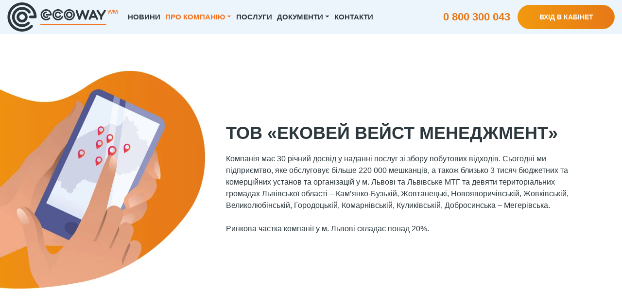

--- FILE ---
content_type: text/html; charset=UTF-8
request_url: https://ecowaywm.com.ua/pro-kompaniiu/
body_size: 13134
content:
<!DOCTYPE html>
<html dir="ltr" lang="uk" prefix="og: https://ogp.me/ns#">
<head>
    <meta charset="UTF-8">
    <meta name="viewport" content="width=device-width, initial-scale=1">
    <meta http-equiv="X-UA-Compatible" content="IE=edge">
    <link rel="profile" href="http://gmpg.org/xfn/11">
<title>Про компанію - Ековей Вейст Менеджмент</title>

		<!-- All in One SEO 4.8.4.1 - aioseo.com -->
	<meta name="description" content="Про компанію Ековей Вейст Менеджмент. Компанія пропонує послуги з вивезення твердих побутових та негабаритних відходів клієнтам у Львові та Львівській області" />
	<meta name="robots" content="max-image-preview:large" />
	<meta name="google-site-verification" content="VkFblF9nld3O-Ku0LQQxx4WJArltktKY2M9DvmK7CJw" />
	<link rel="canonical" href="https://ecowaywm.com.ua/pro-kompaniiu/" />
	<meta name="generator" content="All in One SEO (AIOSEO) 4.8.4.1" />
		<meta property="og:locale" content="uk_UA" />
		<meta property="og:site_name" content="Ековей Вейст Менеджмент - Збережемо довкілля разом" />
		<meta property="og:type" content="article" />
		<meta property="og:title" content="Про компанію - Ековей Вейст Менеджмент" />
		<meta property="og:description" content="Про компанію Ековей Вейст Менеджмент. Компанія пропонує послуги з вивезення твердих побутових та негабаритних відходів клієнтам у Львові та Львівській області" />
		<meta property="og:url" content="https://ecowaywm.com.ua/pro-kompaniiu/" />
		<meta property="og:image" content="https://ecowaywm.com.ua/wp-content/uploads/2025/05/Ecowaywm-facebook.png" />
		<meta property="og:image:secure_url" content="https://ecowaywm.com.ua/wp-content/uploads/2025/05/Ecowaywm-facebook.png" />
		<meta property="og:image:width" content="1640" />
		<meta property="og:image:height" content="856" />
		<meta property="article:published_time" content="2020-08-21T13:55:54+00:00" />
		<meta property="article:modified_time" content="2025-12-12T13:53:56+00:00" />
		<meta name="twitter:card" content="summary_large_image" />
		<meta name="twitter:title" content="Про компанію - Ековей Вейст Менеджмент" />
		<meta name="twitter:description" content="Про компанію Ековей Вейст Менеджмент. Компанія пропонує послуги з вивезення твердих побутових та негабаритних відходів клієнтам у Львові та Львівській області" />
		<meta name="twitter:image" content="https://ecowaywm.com.ua/wp-content/uploads/2025/05/Ecowaywm-X.png" />
		<script type="application/ld+json" class="aioseo-schema">
			{"@context":"https:\/\/schema.org","@graph":[{"@type":"BreadcrumbList","@id":"https:\/\/ecowaywm.com.ua\/pro-kompaniiu\/#breadcrumblist","itemListElement":[{"@type":"ListItem","@id":"https:\/\/ecowaywm.com.ua#listItem","position":1,"name":"Home","item":"https:\/\/ecowaywm.com.ua","nextItem":{"@type":"ListItem","@id":"https:\/\/ecowaywm.com.ua\/pro-kompaniiu\/#listItem","name":"\u041f\u0440\u043e \u043a\u043e\u043c\u043f\u0430\u043d\u0456\u044e"}},{"@type":"ListItem","@id":"https:\/\/ecowaywm.com.ua\/pro-kompaniiu\/#listItem","position":2,"name":"\u041f\u0440\u043e \u043a\u043e\u043c\u043f\u0430\u043d\u0456\u044e","previousItem":{"@type":"ListItem","@id":"https:\/\/ecowaywm.com.ua#listItem","name":"Home"}}]},{"@type":"Organization","@id":"https:\/\/ecowaywm.com.ua\/#organization","name":"\u0415\u043a\u043e\u0432\u0435\u0439 \u0412\u0435\u0439\u0441\u0442 \u041c\u0435\u043d\u0435\u0434\u0436\u043c\u0435\u043d\u0442","description":"\u0417\u0431\u0435\u0440\u0435\u0436\u0435\u043c\u043e \u0434\u043e\u0432\u043a\u0456\u043b\u043b\u044f \u0440\u0430\u0437\u043e\u043c","url":"https:\/\/ecowaywm.com.ua\/","email":"Ecoway@ecoway.ua","telephone":"+380503713766","logo":{"@type":"ImageObject","url":"https:\/\/ecowaywm.com.ua\/wp-content\/uploads\/2025\/05\/ecoway-logo.webp","@id":"https:\/\/ecowaywm.com.ua\/pro-kompaniiu\/#organizationLogo","width":170,"height":120,"caption":"\u0415\u043a\u043e\u0432\u0435\u0439 \u0412\u0435\u0439\u0441\u0442 \u041c\u0435\u043d\u0435\u0434\u0436\u043c\u0435\u043d\u0442"},"image":{"@id":"https:\/\/ecowaywm.com.ua\/pro-kompaniiu\/#organizationLogo"}},{"@type":"WebPage","@id":"https:\/\/ecowaywm.com.ua\/pro-kompaniiu\/#webpage","url":"https:\/\/ecowaywm.com.ua\/pro-kompaniiu\/","name":"\u041f\u0440\u043e \u043a\u043e\u043c\u043f\u0430\u043d\u0456\u044e - \u0415\u043a\u043e\u0432\u0435\u0439 \u0412\u0435\u0439\u0441\u0442 \u041c\u0435\u043d\u0435\u0434\u0436\u043c\u0435\u043d\u0442","description":"\u041f\u0440\u043e \u043a\u043e\u043c\u043f\u0430\u043d\u0456\u044e \u0415\u043a\u043e\u0432\u0435\u0439 \u0412\u0435\u0439\u0441\u0442 \u041c\u0435\u043d\u0435\u0434\u0436\u043c\u0435\u043d\u0442. \u041a\u043e\u043c\u043f\u0430\u043d\u0456\u044f \u043f\u0440\u043e\u043f\u043e\u043d\u0443\u0454 \u043f\u043e\u0441\u043b\u0443\u0433\u0438 \u0437 \u0432\u0438\u0432\u0435\u0437\u0435\u043d\u043d\u044f \u0442\u0432\u0435\u0440\u0434\u0438\u0445 \u043f\u043e\u0431\u0443\u0442\u043e\u0432\u0438\u0445 \u0442\u0430 \u043d\u0435\u0433\u0430\u0431\u0430\u0440\u0438\u0442\u043d\u0438\u0445 \u0432\u0456\u0434\u0445\u043e\u0434\u0456\u0432 \u043a\u043b\u0456\u0454\u043d\u0442\u0430\u043c \u0443 \u041b\u044c\u0432\u043e\u0432\u0456 \u0442\u0430 \u041b\u044c\u0432\u0456\u0432\u0441\u044c\u043a\u0456\u0439 \u043e\u0431\u043b\u0430\u0441\u0442\u0456","inLanguage":"uk","isPartOf":{"@id":"https:\/\/ecowaywm.com.ua\/#website"},"breadcrumb":{"@id":"https:\/\/ecowaywm.com.ua\/pro-kompaniiu\/#breadcrumblist"},"datePublished":"2020-08-21T16:55:54+03:00","dateModified":"2025-12-12T15:53:56+02:00"},{"@type":"WebSite","@id":"https:\/\/ecowaywm.com.ua\/#website","url":"https:\/\/ecowaywm.com.ua\/","name":"\u0415\u043a\u043e\u0432\u0435\u0439 \u0412\u0435\u0439\u0441\u0442 \u041c\u0435\u043d\u0435\u0434\u0436\u043c\u0435\u043d\u0442","description":"\u0417\u0431\u0435\u0440\u0435\u0436\u0435\u043c\u043e \u0434\u043e\u0432\u043a\u0456\u043b\u043b\u044f \u0440\u0430\u0437\u043e\u043c","inLanguage":"uk","publisher":{"@id":"https:\/\/ecowaywm.com.ua\/#organization"}}]}
		</script>
		<!-- All in One SEO -->

<link rel='dns-prefetch' href='//www.googletagmanager.com' />
<link rel="alternate" type="application/rss+xml" title="Ековей Вейст Менеджмент &raquo; стрічка" href="https://ecowaywm.com.ua/feed/" />
		<!-- This site uses the Google Analytics by MonsterInsights plugin v9.9.0 - Using Analytics tracking - https://www.monsterinsights.com/ -->
		<!-- Note: MonsterInsights is not currently configured on this site. The site owner needs to authenticate with Google Analytics in the MonsterInsights settings panel. -->
					<!-- No tracking code set -->
				<!-- / Google Analytics by MonsterInsights -->
		<script type="text/javascript">
window._wpemojiSettings = {"baseUrl":"https:\/\/s.w.org\/images\/core\/emoji\/14.0.0\/72x72\/","ext":".png","svgUrl":"https:\/\/s.w.org\/images\/core\/emoji\/14.0.0\/svg\/","svgExt":".svg","source":{"concatemoji":"https:\/\/ecowaywm.com.ua\/wp-includes\/js\/wp-emoji-release.min.js?ver=6.2.6"}};
/*! This file is auto-generated */
!function(e,a,t){var n,r,o,i=a.createElement("canvas"),p=i.getContext&&i.getContext("2d");function s(e,t){p.clearRect(0,0,i.width,i.height),p.fillText(e,0,0);e=i.toDataURL();return p.clearRect(0,0,i.width,i.height),p.fillText(t,0,0),e===i.toDataURL()}function c(e){var t=a.createElement("script");t.src=e,t.defer=t.type="text/javascript",a.getElementsByTagName("head")[0].appendChild(t)}for(o=Array("flag","emoji"),t.supports={everything:!0,everythingExceptFlag:!0},r=0;r<o.length;r++)t.supports[o[r]]=function(e){if(p&&p.fillText)switch(p.textBaseline="top",p.font="600 32px Arial",e){case"flag":return s("\ud83c\udff3\ufe0f\u200d\u26a7\ufe0f","\ud83c\udff3\ufe0f\u200b\u26a7\ufe0f")?!1:!s("\ud83c\uddfa\ud83c\uddf3","\ud83c\uddfa\u200b\ud83c\uddf3")&&!s("\ud83c\udff4\udb40\udc67\udb40\udc62\udb40\udc65\udb40\udc6e\udb40\udc67\udb40\udc7f","\ud83c\udff4\u200b\udb40\udc67\u200b\udb40\udc62\u200b\udb40\udc65\u200b\udb40\udc6e\u200b\udb40\udc67\u200b\udb40\udc7f");case"emoji":return!s("\ud83e\udef1\ud83c\udffb\u200d\ud83e\udef2\ud83c\udfff","\ud83e\udef1\ud83c\udffb\u200b\ud83e\udef2\ud83c\udfff")}return!1}(o[r]),t.supports.everything=t.supports.everything&&t.supports[o[r]],"flag"!==o[r]&&(t.supports.everythingExceptFlag=t.supports.everythingExceptFlag&&t.supports[o[r]]);t.supports.everythingExceptFlag=t.supports.everythingExceptFlag&&!t.supports.flag,t.DOMReady=!1,t.readyCallback=function(){t.DOMReady=!0},t.supports.everything||(n=function(){t.readyCallback()},a.addEventListener?(a.addEventListener("DOMContentLoaded",n,!1),e.addEventListener("load",n,!1)):(e.attachEvent("onload",n),a.attachEvent("onreadystatechange",function(){"complete"===a.readyState&&t.readyCallback()})),(e=t.source||{}).concatemoji?c(e.concatemoji):e.wpemoji&&e.twemoji&&(c(e.twemoji),c(e.wpemoji)))}(window,document,window._wpemojiSettings);
</script>
<style type="text/css">
img.wp-smiley,
img.emoji {
	display: inline !important;
	border: none !important;
	box-shadow: none !important;
	height: 1em !important;
	width: 1em !important;
	margin: 0 0.07em !important;
	vertical-align: -0.1em !important;
	background: none !important;
	padding: 0 !important;
}
</style>
	<link rel='stylesheet' id='wp-block-library-css' href='https://ecowaywm.com.ua/wp-includes/css/dist/block-library/style.min.css?ver=6.2.6' type='text/css' media='all' />
<link rel='stylesheet' id='classic-theme-styles-css' href='https://ecowaywm.com.ua/wp-includes/css/classic-themes.min.css?ver=6.2.6' type='text/css' media='all' />
<style id='global-styles-inline-css' type='text/css'>
body{--wp--preset--color--black: #000000;--wp--preset--color--cyan-bluish-gray: #abb8c3;--wp--preset--color--white: #ffffff;--wp--preset--color--pale-pink: #f78da7;--wp--preset--color--vivid-red: #cf2e2e;--wp--preset--color--luminous-vivid-orange: #ff6900;--wp--preset--color--luminous-vivid-amber: #fcb900;--wp--preset--color--light-green-cyan: #7bdcb5;--wp--preset--color--vivid-green-cyan: #00d084;--wp--preset--color--pale-cyan-blue: #8ed1fc;--wp--preset--color--vivid-cyan-blue: #0693e3;--wp--preset--color--vivid-purple: #9b51e0;--wp--preset--gradient--vivid-cyan-blue-to-vivid-purple: linear-gradient(135deg,rgba(6,147,227,1) 0%,rgb(155,81,224) 100%);--wp--preset--gradient--light-green-cyan-to-vivid-green-cyan: linear-gradient(135deg,rgb(122,220,180) 0%,rgb(0,208,130) 100%);--wp--preset--gradient--luminous-vivid-amber-to-luminous-vivid-orange: linear-gradient(135deg,rgba(252,185,0,1) 0%,rgba(255,105,0,1) 100%);--wp--preset--gradient--luminous-vivid-orange-to-vivid-red: linear-gradient(135deg,rgba(255,105,0,1) 0%,rgb(207,46,46) 100%);--wp--preset--gradient--very-light-gray-to-cyan-bluish-gray: linear-gradient(135deg,rgb(238,238,238) 0%,rgb(169,184,195) 100%);--wp--preset--gradient--cool-to-warm-spectrum: linear-gradient(135deg,rgb(74,234,220) 0%,rgb(151,120,209) 20%,rgb(207,42,186) 40%,rgb(238,44,130) 60%,rgb(251,105,98) 80%,rgb(254,248,76) 100%);--wp--preset--gradient--blush-light-purple: linear-gradient(135deg,rgb(255,206,236) 0%,rgb(152,150,240) 100%);--wp--preset--gradient--blush-bordeaux: linear-gradient(135deg,rgb(254,205,165) 0%,rgb(254,45,45) 50%,rgb(107,0,62) 100%);--wp--preset--gradient--luminous-dusk: linear-gradient(135deg,rgb(255,203,112) 0%,rgb(199,81,192) 50%,rgb(65,88,208) 100%);--wp--preset--gradient--pale-ocean: linear-gradient(135deg,rgb(255,245,203) 0%,rgb(182,227,212) 50%,rgb(51,167,181) 100%);--wp--preset--gradient--electric-grass: linear-gradient(135deg,rgb(202,248,128) 0%,rgb(113,206,126) 100%);--wp--preset--gradient--midnight: linear-gradient(135deg,rgb(2,3,129) 0%,rgb(40,116,252) 100%);--wp--preset--duotone--dark-grayscale: url('#wp-duotone-dark-grayscale');--wp--preset--duotone--grayscale: url('#wp-duotone-grayscale');--wp--preset--duotone--purple-yellow: url('#wp-duotone-purple-yellow');--wp--preset--duotone--blue-red: url('#wp-duotone-blue-red');--wp--preset--duotone--midnight: url('#wp-duotone-midnight');--wp--preset--duotone--magenta-yellow: url('#wp-duotone-magenta-yellow');--wp--preset--duotone--purple-green: url('#wp-duotone-purple-green');--wp--preset--duotone--blue-orange: url('#wp-duotone-blue-orange');--wp--preset--font-size--small: 13px;--wp--preset--font-size--medium: 20px;--wp--preset--font-size--large: 36px;--wp--preset--font-size--x-large: 42px;--wp--preset--spacing--20: 0.44rem;--wp--preset--spacing--30: 0.67rem;--wp--preset--spacing--40: 1rem;--wp--preset--spacing--50: 1.5rem;--wp--preset--spacing--60: 2.25rem;--wp--preset--spacing--70: 3.38rem;--wp--preset--spacing--80: 5.06rem;--wp--preset--shadow--natural: 6px 6px 9px rgba(0, 0, 0, 0.2);--wp--preset--shadow--deep: 12px 12px 50px rgba(0, 0, 0, 0.4);--wp--preset--shadow--sharp: 6px 6px 0px rgba(0, 0, 0, 0.2);--wp--preset--shadow--outlined: 6px 6px 0px -3px rgba(255, 255, 255, 1), 6px 6px rgba(0, 0, 0, 1);--wp--preset--shadow--crisp: 6px 6px 0px rgba(0, 0, 0, 1);}:where(.is-layout-flex){gap: 0.5em;}body .is-layout-flow > .alignleft{float: left;margin-inline-start: 0;margin-inline-end: 2em;}body .is-layout-flow > .alignright{float: right;margin-inline-start: 2em;margin-inline-end: 0;}body .is-layout-flow > .aligncenter{margin-left: auto !important;margin-right: auto !important;}body .is-layout-constrained > .alignleft{float: left;margin-inline-start: 0;margin-inline-end: 2em;}body .is-layout-constrained > .alignright{float: right;margin-inline-start: 2em;margin-inline-end: 0;}body .is-layout-constrained > .aligncenter{margin-left: auto !important;margin-right: auto !important;}body .is-layout-constrained > :where(:not(.alignleft):not(.alignright):not(.alignfull)){max-width: var(--wp--style--global--content-size);margin-left: auto !important;margin-right: auto !important;}body .is-layout-constrained > .alignwide{max-width: var(--wp--style--global--wide-size);}body .is-layout-flex{display: flex;}body .is-layout-flex{flex-wrap: wrap;align-items: center;}body .is-layout-flex > *{margin: 0;}:where(.wp-block-columns.is-layout-flex){gap: 2em;}.has-black-color{color: var(--wp--preset--color--black) !important;}.has-cyan-bluish-gray-color{color: var(--wp--preset--color--cyan-bluish-gray) !important;}.has-white-color{color: var(--wp--preset--color--white) !important;}.has-pale-pink-color{color: var(--wp--preset--color--pale-pink) !important;}.has-vivid-red-color{color: var(--wp--preset--color--vivid-red) !important;}.has-luminous-vivid-orange-color{color: var(--wp--preset--color--luminous-vivid-orange) !important;}.has-luminous-vivid-amber-color{color: var(--wp--preset--color--luminous-vivid-amber) !important;}.has-light-green-cyan-color{color: var(--wp--preset--color--light-green-cyan) !important;}.has-vivid-green-cyan-color{color: var(--wp--preset--color--vivid-green-cyan) !important;}.has-pale-cyan-blue-color{color: var(--wp--preset--color--pale-cyan-blue) !important;}.has-vivid-cyan-blue-color{color: var(--wp--preset--color--vivid-cyan-blue) !important;}.has-vivid-purple-color{color: var(--wp--preset--color--vivid-purple) !important;}.has-black-background-color{background-color: var(--wp--preset--color--black) !important;}.has-cyan-bluish-gray-background-color{background-color: var(--wp--preset--color--cyan-bluish-gray) !important;}.has-white-background-color{background-color: var(--wp--preset--color--white) !important;}.has-pale-pink-background-color{background-color: var(--wp--preset--color--pale-pink) !important;}.has-vivid-red-background-color{background-color: var(--wp--preset--color--vivid-red) !important;}.has-luminous-vivid-orange-background-color{background-color: var(--wp--preset--color--luminous-vivid-orange) !important;}.has-luminous-vivid-amber-background-color{background-color: var(--wp--preset--color--luminous-vivid-amber) !important;}.has-light-green-cyan-background-color{background-color: var(--wp--preset--color--light-green-cyan) !important;}.has-vivid-green-cyan-background-color{background-color: var(--wp--preset--color--vivid-green-cyan) !important;}.has-pale-cyan-blue-background-color{background-color: var(--wp--preset--color--pale-cyan-blue) !important;}.has-vivid-cyan-blue-background-color{background-color: var(--wp--preset--color--vivid-cyan-blue) !important;}.has-vivid-purple-background-color{background-color: var(--wp--preset--color--vivid-purple) !important;}.has-black-border-color{border-color: var(--wp--preset--color--black) !important;}.has-cyan-bluish-gray-border-color{border-color: var(--wp--preset--color--cyan-bluish-gray) !important;}.has-white-border-color{border-color: var(--wp--preset--color--white) !important;}.has-pale-pink-border-color{border-color: var(--wp--preset--color--pale-pink) !important;}.has-vivid-red-border-color{border-color: var(--wp--preset--color--vivid-red) !important;}.has-luminous-vivid-orange-border-color{border-color: var(--wp--preset--color--luminous-vivid-orange) !important;}.has-luminous-vivid-amber-border-color{border-color: var(--wp--preset--color--luminous-vivid-amber) !important;}.has-light-green-cyan-border-color{border-color: var(--wp--preset--color--light-green-cyan) !important;}.has-vivid-green-cyan-border-color{border-color: var(--wp--preset--color--vivid-green-cyan) !important;}.has-pale-cyan-blue-border-color{border-color: var(--wp--preset--color--pale-cyan-blue) !important;}.has-vivid-cyan-blue-border-color{border-color: var(--wp--preset--color--vivid-cyan-blue) !important;}.has-vivid-purple-border-color{border-color: var(--wp--preset--color--vivid-purple) !important;}.has-vivid-cyan-blue-to-vivid-purple-gradient-background{background: var(--wp--preset--gradient--vivid-cyan-blue-to-vivid-purple) !important;}.has-light-green-cyan-to-vivid-green-cyan-gradient-background{background: var(--wp--preset--gradient--light-green-cyan-to-vivid-green-cyan) !important;}.has-luminous-vivid-amber-to-luminous-vivid-orange-gradient-background{background: var(--wp--preset--gradient--luminous-vivid-amber-to-luminous-vivid-orange) !important;}.has-luminous-vivid-orange-to-vivid-red-gradient-background{background: var(--wp--preset--gradient--luminous-vivid-orange-to-vivid-red) !important;}.has-very-light-gray-to-cyan-bluish-gray-gradient-background{background: var(--wp--preset--gradient--very-light-gray-to-cyan-bluish-gray) !important;}.has-cool-to-warm-spectrum-gradient-background{background: var(--wp--preset--gradient--cool-to-warm-spectrum) !important;}.has-blush-light-purple-gradient-background{background: var(--wp--preset--gradient--blush-light-purple) !important;}.has-blush-bordeaux-gradient-background{background: var(--wp--preset--gradient--blush-bordeaux) !important;}.has-luminous-dusk-gradient-background{background: var(--wp--preset--gradient--luminous-dusk) !important;}.has-pale-ocean-gradient-background{background: var(--wp--preset--gradient--pale-ocean) !important;}.has-electric-grass-gradient-background{background: var(--wp--preset--gradient--electric-grass) !important;}.has-midnight-gradient-background{background: var(--wp--preset--gradient--midnight) !important;}.has-small-font-size{font-size: var(--wp--preset--font-size--small) !important;}.has-medium-font-size{font-size: var(--wp--preset--font-size--medium) !important;}.has-large-font-size{font-size: var(--wp--preset--font-size--large) !important;}.has-x-large-font-size{font-size: var(--wp--preset--font-size--x-large) !important;}
.wp-block-navigation a:where(:not(.wp-element-button)){color: inherit;}
:where(.wp-block-columns.is-layout-flex){gap: 2em;}
.wp-block-pullquote{font-size: 1.5em;line-height: 1.6;}
</style>
<link rel='stylesheet' id='contact-form-7-css' href='https://ecowaywm.com.ua/wp-content/plugins/contact-form-7/includes/css/styles.css?ver=5.7.6' type='text/css' media='all' />
<link rel='stylesheet' id='custom-api-style-css' href='https://ecowaywm.com.ua/wp-content/plugins/custom-api/assets/custom-api.css?ver=1.0.0' type='text/css' media='all' />
<link rel='stylesheet' id='wp-bootstrap-starter-bootstrap-css-css' href='https://ecowaywm.com.ua/wp-content/themes/wp-bootstrap-starter/inc/assets/css/bootstrap.min.css?ver=6.2.6' type='text/css' media='all' />
<link rel='stylesheet' id='wp-bootstrap-starter-fontawesome-cdn-css' href='https://ecowaywm.com.ua/wp-content/themes/wp-bootstrap-starter/inc/assets/css/fontawesome.min.css?ver=6.2.6' type='text/css' media='all' />
<link rel='stylesheet' id='wp-bootstrap-starter-style-css' href='https://ecowaywm.com.ua/wp-content/themes/wp-bootstrap-starter/style.css?ver=6.2.6' type='text/css' media='all' />
<style id='akismet-widget-style-inline-css' type='text/css'>

			.a-stats {
				--akismet-color-mid-green: #357b49;
				--akismet-color-white: #fff;
				--akismet-color-light-grey: #f6f7f7;

				max-width: 350px;
				width: auto;
			}

			.a-stats * {
				all: unset;
				box-sizing: border-box;
			}

			.a-stats strong {
				font-weight: 600;
			}

			.a-stats a.a-stats__link,
			.a-stats a.a-stats__link:visited,
			.a-stats a.a-stats__link:active {
				background: var(--akismet-color-mid-green);
				border: none;
				box-shadow: none;
				border-radius: 8px;
				color: var(--akismet-color-white);
				cursor: pointer;
				display: block;
				font-family: -apple-system, BlinkMacSystemFont, 'Segoe UI', 'Roboto', 'Oxygen-Sans', 'Ubuntu', 'Cantarell', 'Helvetica Neue', sans-serif;
				font-weight: 500;
				padding: 12px;
				text-align: center;
				text-decoration: none;
				transition: all 0.2s ease;
			}

			/* Extra specificity to deal with TwentyTwentyOne focus style */
			.widget .a-stats a.a-stats__link:focus {
				background: var(--akismet-color-mid-green);
				color: var(--akismet-color-white);
				text-decoration: none;
			}

			.a-stats a.a-stats__link:hover {
				filter: brightness(110%);
				box-shadow: 0 4px 12px rgba(0, 0, 0, 0.06), 0 0 2px rgba(0, 0, 0, 0.16);
			}

			.a-stats .count {
				color: var(--akismet-color-white);
				display: block;
				font-size: 1.5em;
				line-height: 1.4;
				padding: 0 13px;
				white-space: nowrap;
			}
		
</style>
<script type='text/javascript' src='https://ecowaywm.com.ua/wp-includes/js/jquery/jquery.min.js?ver=3.6.4' id='jquery-core-js'></script>
<script type='text/javascript' src='https://ecowaywm.com.ua/wp-includes/js/jquery/jquery-migrate.min.js?ver=3.4.0' id='jquery-migrate-js'></script>
<!--[if lt IE 9]>
<script type='text/javascript' src='https://ecowaywm.com.ua/wp-content/themes/wp-bootstrap-starter/inc/assets/js/html5.js?ver=3.7.0' id='html5hiv-js'></script>
<![endif]-->

<!-- Початок фрагмента тегу Google (gtag.js), доданого за допомогою Site Kit -->

<!-- Фрагмент Google Analytics, доданий Site Kit -->
<script type='text/javascript' src='https://www.googletagmanager.com/gtag/js?id=GT-K8DZBHVM' id='google_gtagjs-js' async></script>
<script type='text/javascript' id='google_gtagjs-js-after'>
window.dataLayer = window.dataLayer || [];function gtag(){dataLayer.push(arguments);}
gtag("set","linker",{"domains":["ecowaywm.com.ua"]});
gtag("js", new Date());
gtag("set", "developer_id.dZTNiMT", true);
gtag("config", "GT-K8DZBHVM");
 window._googlesitekit = window._googlesitekit || {}; window._googlesitekit.throttledEvents = []; window._googlesitekit.gtagEvent = (name, data) => { var key = JSON.stringify( { name, data } ); if ( !! window._googlesitekit.throttledEvents[ key ] ) { return; } window._googlesitekit.throttledEvents[ key ] = true; setTimeout( () => { delete window._googlesitekit.throttledEvents[ key ]; }, 5 ); gtag( "event", name, { ...data, event_source: "site-kit" } ); }; 
</script>

<!-- Кінець фрагмента тегу Google (gtag.js), доданого за допомогою Site Kit -->
<link rel="https://api.w.org/" href="https://ecowaywm.com.ua/wp-json/" /><link rel="alternate" type="application/json" href="https://ecowaywm.com.ua/wp-json/wp/v2/pages/27" /><link rel="EditURI" type="application/rsd+xml" title="RSD" href="https://ecowaywm.com.ua/xmlrpc.php?rsd" />
<link rel="wlwmanifest" type="application/wlwmanifest+xml" href="https://ecowaywm.com.ua/wp-includes/wlwmanifest.xml" />
<meta name="generator" content="WordPress 6.2.6" />
<link rel='shortlink' href='https://ecowaywm.com.ua/?p=27' />
<link rel="alternate" type="application/json+oembed" href="https://ecowaywm.com.ua/wp-json/oembed/1.0/embed?url=https%3A%2F%2Fecowaywm.com.ua%2Fpro-kompaniiu%2F" />
<link rel="alternate" type="text/xml+oembed" href="https://ecowaywm.com.ua/wp-json/oembed/1.0/embed?url=https%3A%2F%2Fecowaywm.com.ua%2Fpro-kompaniiu%2F&#038;format=xml" />
<meta name="generator" content="Site Kit by Google 1.156.0" /><link rel="pingback" href="https://ecowaywm.com.ua/xmlrpc.php">    <style type="text/css">
        #page-sub-header { background: #fff; }
    </style>
    <link rel="icon" href="https://ecowaywm.com.ua/wp-content/uploads/2022/10/cropped-ecoway-sign-32x32.png" sizes="32x32" />
<link rel="icon" href="https://ecowaywm.com.ua/wp-content/uploads/2022/10/cropped-ecoway-sign-192x192.png" sizes="192x192" />
<link rel="apple-touch-icon" href="https://ecowaywm.com.ua/wp-content/uploads/2022/10/cropped-ecoway-sign-180x180.png" />
<meta name="msapplication-TileImage" content="https://ecowaywm.com.ua/wp-content/uploads/2022/10/cropped-ecoway-sign-270x270.png" />
	<link rel="stylesheet" href="/wp-content/themes/wp-bootstrap-starter/inc/assets/css/owl.carousel.min.css">
    <link rel="stylesheet" href="/wp-content/themes/wp-bootstrap-starter/inc/assets/css/owl.theme.default.min.css">
	<link rel="preload" href="/wp-content/themes/wp-bootstrap-starter/image/main-slide-xs.webp" as="image" media="(max-width: 420px)">
    <link rel="preload" href="/wp-content/themes/wp-bootstrap-starter/image/main-slide-sm.webp" as="image" media="(min-width: 420.1px) and (max-width: 575.98px)">
	<link rel="preload" href="/wp-content/themes/wp-bootstrap-starter/image/main-slide.webp" as="image" media="(min-width: 576px)">
</head>

<body class="page-template page-template-fullwidth page-template-fullwidth-php page page-id-27 page-parent sp-easy-accordion-enabled group-blog">
<div id="page" class="site">
	<a class="skip-link screen-reader-text" href="#content">Skip to content</a>
    	<header id="masthead" class="site-header navbar-static-top navbar-light" role="banner">
        <div class="container-fluid">
            <nav class="navbar navbar-expand-xl p-0">
                <div class="navbar-brand">
                                            <a href="https://ecowaywm.com.ua/">
                            <img src="https://ecowaywm.com.ua/wp-content/uploads/2025/11/ecoway-logo-horizontal.svg" alt="Ековей Вейст Менеджмент">
                        </a>
                    
                </div>
                <button class="navbar-toggler" type="button" data-toggle="collapse" data-target="#main-nav" aria-controls="" aria-expanded="false" aria-label="Toggle navigation">
                    <span class="navbar-toggler-icon"></span>
                </button>

                <div id="main-nav" class="collapse navbar-collapse justify-content-start"><ul id="menu-kontakty" class="navbar-nav"><li itemscope="itemscope" itemtype="https://www.schema.org/SiteNavigationElement" id="menu-item-693" class="menu-item menu-item-type-taxonomy menu-item-object-category menu-item-693 nav-item"><a title="Новини" href="https://ecowaywm.com.ua/category/novyny/" class="nav-link">Новини</a></li>
<li itemscope="itemscope" itemtype="https://www.schema.org/SiteNavigationElement" id="menu-item-687" class="menu-item menu-item-type-post_type menu-item-object-page current-menu-item page_item page-item-27 current_page_item current-menu-ancestor current-menu-parent current_page_parent current_page_ancestor menu-item-has-children dropdown active menu-item-687 nav-item"><a title="Про компанію" href="#" data-toggle="dropdown" aria-haspopup="true" aria-expanded="false" class="dropdown-toggle nav-link" id="menu-item-dropdown-687" aria-current="page">Про компанію</a>
<ul class="dropdown-menu" aria-labelledby="menu-item-dropdown-687" role="menu">
	<li itemscope="itemscope" itemtype="https://www.schema.org/SiteNavigationElement" id="menu-item-704" class="menu-item menu-item-type-post_type menu-item-object-page current-menu-item page_item page-item-27 current_page_item active menu-item-704 nav-item"><a title="Про Ековей ВМ" href="https://ecowaywm.com.ua/pro-kompaniiu/" class="dropdown-item" aria-current="page">Про Ековей ВМ</a></li>
	<li itemscope="itemscope" itemtype="https://www.schema.org/SiteNavigationElement" id="menu-item-689" class="menu-item menu-item-type-post_type menu-item-object-page menu-item-689 nav-item"><a title="Контейнерний парк" href="https://ecowaywm.com.ua/konteynernyy-park/" class="dropdown-item">Контейнерний парк</a></li>
	<li itemscope="itemscope" itemtype="https://www.schema.org/SiteNavigationElement" id="menu-item-690" class="menu-item menu-item-type-post_type menu-item-object-page menu-item-690 nav-item"><a title="Автомобільний парк" href="https://ecowaywm.com.ua/avtomobilnyy-park/" class="dropdown-item">Автомобільний парк</a></li>
	<li itemscope="itemscope" itemtype="https://www.schema.org/SiteNavigationElement" id="menu-item-691" class="menu-item menu-item-type-post_type menu-item-object-page menu-item-691 nav-item"><a title="Карта майданчиків" href="https://ecowaywm.com.ua/adresy-maydanchykiv/" class="dropdown-item">Карта майданчиків</a></li>
	<li itemscope="itemscope" itemtype="https://www.schema.org/SiteNavigationElement" id="menu-item-692" class="menu-item menu-item-type-post_type menu-item-object-page menu-item-692 nav-item"><a title="Вакансії" href="https://ecowaywm.com.ua/vakansii/" class="dropdown-item">Вакансії</a></li>
</ul>
</li>
<li itemscope="itemscope" itemtype="https://www.schema.org/SiteNavigationElement" id="menu-item-688" class="menu-item menu-item-type-post_type menu-item-object-page menu-item-688 nav-item"><a title="Послуги" href="https://ecowaywm.com.ua/posluhy/" class="nav-link">Послуги</a></li>
<li itemscope="itemscope" itemtype="https://www.schema.org/SiteNavigationElement" id="menu-item-709" class="menu-item menu-item-type-post_type menu-item-object-page menu-item-has-children dropdown menu-item-709 nav-item"><a title="Документи" href="#" data-toggle="dropdown" aria-haspopup="true" aria-expanded="false" class="dropdown-toggle nav-link" id="menu-item-dropdown-709">Документи</a>
<ul class="dropdown-menu" aria-labelledby="menu-item-dropdown-709" role="menu">
	<li itemscope="itemscope" itemtype="https://www.schema.org/SiteNavigationElement" id="menu-item-586" class="menu-item menu-item-type-post_type menu-item-object-page menu-item-586 nav-item"><a title="Регулюючі документи" href="https://ecowaywm.com.ua/pro-kompaniiu/regulyuyuchi-dokumenty/" class="dropdown-item">Регулюючі документи</a></li>
	<li itemscope="itemscope" itemtype="https://www.schema.org/SiteNavigationElement" id="menu-item-587" class="menu-item menu-item-type-post_type menu-item-object-page menu-item-587 nav-item"><a title="Публічна інформація" href="https://ecowaywm.com.ua/pro-kompaniiu/publichna-informacziya/" class="dropdown-item">Публічна інформація</a></li>
	<li itemscope="itemscope" itemtype="https://www.schema.org/SiteNavigationElement" id="menu-item-703" class="menu-item menu-item-type-post_type menu-item-object-page menu-item-703 nav-item"><a title="Законодавча база" href="https://ecowaywm.com.ua/pro-kompaniiu/zakonodavcha-baza/" class="dropdown-item">Законодавча база</a></li>
</ul>
</li>
<li itemscope="itemscope" itemtype="https://www.schema.org/SiteNavigationElement" id="menu-item-559" class="menu-item menu-item-type-post_type menu-item-object-page menu-item-559 nav-item"><a title="Контакти" href="https://ecowaywm.com.ua/kontakty/" class="nav-link">Контакти</a></li>
</ul></div>                        <div class="cabinet"><a href="/login/" class="btn btn-warning" rel="noopener noreferrer">Вхід в кабінет</a></div>
        				<div class="phone"> <p><a href="tel:0800300043"><img class="d-block d-sm-none" src="/wp-content/themes/wp-bootstrap-starter/image/ico-phone.svg" alt="0 800 300 043" /> 0 800 300 043</a></p></div>
            </nav>
        </div>
	</header><!-- #masthead -->
    	<div id="content" class="site-content">
                
	<section id="primary" class="content-area">
		<main id="main" class="site-main" role="main">

			
<article id="post-27" class="post-27 page type-page status-publish hentry">
	    <header class="entry-header">
		<h1 class="entry-title">Про компанію</h1>	</header><!-- .entry-header -->
    
	<div class="entry-content">
		<section class="about d-block d-lg-flex align-items-center">
<div class="container">
<div class="row justify-content-end">
<div class="col-12 col-md-8">
<h1 class="display-2">ТОВ «Ековей Вейст Менеджмент»</h1>
<p>Компанія має 30 річний досвід у наданні послуг зі збору побутових відходів. Сьогодні ми підприємтво, яке обслуговує більше 220 000 мешканців, а також близько 3 тисяч бюджетних та комерційних установ та організацій у м. Львові та Львівське МТГ та девяти територіальних громадах Львівської області – Кам’янко-Бузькій, Жовтанецькі, Новояворичівській, Жовківській, Великолюбінській, Городоцькій, Комарнівській, Куликівській, Добросинська &#8211; Мегерівська.</p>
<p>Ринкова частка компанії у м. Львові складає понад 20%.</p>
</div>
</div>
</div>
</section>
<div class="container">
<div class="embed-responsive embed-responsive-21by9"><iframe class="embed-responsive-item" title="ТОВ «Ековей Вейст Менеджмент»" src="https://www.youtube.com/embed/fyQBpRCjDwc?si=79eWl9_hDC6__7BD;controls=0&amp;fs=0&amp;loop=1" frameborder="0" allowfullscreen="allowfullscreen"></iframe></div>
<p>Наша компанія оснащена новітнім автопарком: сміттєвозами з заднім завантаженням, універсальними мультиліфтами та потужними гідроборами &#8211; усі машини відповідають найвищим екологічним стандартам Euro-5 та Euro-6 з мінімальними викидами в атмосферу.</p></div>
<div class="container">
<p>Надаємо комплексні послуги зі збору та утилізації побутових відходів, що утворюються в процесі Вашої діяльності. Маємо всі необхідні дозволи на поводження з відходами, зокрема на операції з оброблення вторинної сировини: ПЕТ, скло, макулатура, органіка.</p>
<p>Ми завжди намагаємося знайти індивідуальний підхід для вирішення питань кожного окремого клієнта, пропонуємо гнучкі умови співпраці та гарантуємо виконання всіх послуг в рамках чинного законодавства України, з дотриманням високих європейських стандартів якості.</p>
<p class="my-2 more"><a class="btn btn-warning btn-lg my-2" href="/adresy-maydanchykiv/">Перейти до карти</a></p>
</div>
	</div><!-- .entry-content -->

	</article><!-- #post-## -->

		</main><!-- #main -->
	</section><!-- #primary -->

</div>
<!-- #content -->
        <div id="footer-widget" class="row m-0 bg-light">
            <div class="container">
                <div class="row">
                                            <div class="col-12 col-md-4 text-center text-md-left"><section id="media_image-2" class="widget widget_media_image"><img width="170" height="120" src="https://ecowaywm.com.ua/wp-content/uploads/2025/05/ecoway-logo.webp" class="image wp-image-370  attachment-full size-full" alt="Ековей Вейст Менеджмент" decoding="async" loading="lazy" style="max-width: 100%; height: auto;" /></section></div>
                                                                <div class="col-12 col-sm-6 col-md-4 text-center text-sm-left"><section id="custom_html-3" class="widget_text widget widget_custom_html"><div class="textwidget custom-html-widget"><ul class="menu nav flex-column">
<li class="menu-item"><a href="https://ecowaywm.com.ua/wp-content/uploads/2025/09/dogovir-ekovej-vejst-menedzhment.docx" class="nav-link">Договір Ековей Вейст Менеджмент</a></li>
	<li class="menu-item"><a href="https://ecowaywm.com.ua/wp-content/uploads/2025/09/zayava-do-publ-dogovoru.docx" class="nav-link">Договір до приєднання до публічного договору</a></li>
	<li class="menu-item"><a href="https://ecowaywm.com.ua//wp-content/uploads/2025/09/Публічна оферта Ековей.docx" class="nav-link">Публічна оферта Ековей Вейст Менеджмент</a></li>
	<li class="menu-item"><a href="https://ecowaywm.com.ua/wp-content/uploads/2025/09/polityka-konfidenczijnosti.docx" class="nav-link">Політика конфіденційності</a></li>
</ul></div></section></div>
                                                                <div class="col-12 col-sm-6 col-md-4 text-center text-sm-left"><section id="custom_html-2" class="widget_text widget widget_custom_html"><div class="textwidget custom-html-widget"><p>79024, м. Львів<br/>
вул. Б. Хмельницького, 176 (107 каб.)</p>

<p><a href="tel:0800300043">0 800 300 043</a></p>

<p><a href="mailto:Ecoway@ecoway.ua">Ecoway@ecoway.ua</a></p>
<p>
	<img width="40" height="30" src="https://ecowaywm.com.ua/wp-content/uploads/2025/10/mastercard-logo.svg" class="image" alt="Mastercard" decoding="async" loading="lazy"> <img width="60" height="30" src="https://ecowaywm.com.ua/wp-content/uploads/2025/10/visa-logo.svg" class="image" alt="Visa" decoding="async" loading="lazy">
</p></div></section></div>
                                    </div>
            </div>
        </div>


<footer id="colophon" class="site-footer navbar-light" role="contentinfo">
  <div class="container pt-3 pb-3">
      <p class="site-info text-center"> &copy; 2026 <a href="https://ecowaywm.com.ua">Ековей Вейст Менеджмент</a> </p>
    <!-- close .site-info --> 
  </div>
</footer>
<!-- #colophon -->
</div>
<!-- #page -->

<script type='text/javascript' src='https://ecowaywm.com.ua/wp-content/plugins/contact-form-7/includes/swv/js/index.js?ver=5.7.6' id='swv-js'></script>
<script type='text/javascript' id='contact-form-7-js-extra'>
/* <![CDATA[ */
var wpcf7 = {"api":{"root":"https:\/\/ecowaywm.com.ua\/wp-json\/","namespace":"contact-form-7\/v1"}};
/* ]]> */
</script>
<script type='text/javascript' src='https://ecowaywm.com.ua/wp-content/plugins/contact-form-7/includes/js/index.js?ver=5.7.6' id='contact-form-7-js'></script>
<script type='text/javascript' src='https://ecowaywm.com.ua/wp-content/themes/wp-bootstrap-starter/inc/assets/js/popper.min.js?ver=6.2.6' id='wp-bootstrap-starter-popper-js'></script>
<script type='text/javascript' src='https://ecowaywm.com.ua/wp-content/themes/wp-bootstrap-starter/inc/assets/js/bootstrap.min.js?ver=6.2.6' id='wp-bootstrap-starter-bootstrapjs-js'></script>
<script type='text/javascript' src='https://ecowaywm.com.ua/wp-content/themes/wp-bootstrap-starter/inc/assets/js/theme-script.min.js?ver=6.2.6' id='wp-bootstrap-starter-themejs-js'></script>
<script type='text/javascript' src='https://ecowaywm.com.ua/wp-content/themes/wp-bootstrap-starter/inc/assets/js/skip-link-focus-fix.min.js?ver=20151215' id='wp-bootstrap-starter-skip-link-focus-fix-js'></script>
<script type='text/javascript' src='https://ecowaywm.com.ua/wp-content/plugins/google-site-kit/dist/assets/js/googlesitekit-events-provider-contact-form-7-84e9a1056bc4922b7cbd.js' id='googlesitekit-events-provider-contact-form-7-js' defer></script>
<script type='text/javascript' src='https://ecowaywm.com.ua/wp-content/plugins/google-site-kit/dist/assets/js/googlesitekit-events-provider-optin-monster-820bf8319bf22417c912.js' id='googlesitekit-events-provider-optin-monster-js' defer></script>

<!-- Feedback Modal -->
<div class="modal fade" id="FeedbackModal" tabindex="-1" role="dialog" aria-labelledby="FeedbackModalLabel" aria-hidden="true">
  <div class="modal-dialog modal-dialog-centered" role="document">
    <div class="modal-content">
      <div class="modal-header">
        <p class="modal-title display-3 text-center" id="FeedbackModalLabel">
        	Зворотній зв'язок
        </p>
        <button type="button" class="close" data-dismiss="modal" aria-label="Close"> <span aria-hidden="true">&times;</span> </button>
      </div>
      <div class="modal-body">
        
<div class="wpcf7 no-js" id="wpcf7-f6-o1" lang="uk" dir="ltr">
<div class="screen-reader-response"><p role="status" aria-live="polite" aria-atomic="true"></p> <ul></ul></div>
<form action="/pro-kompaniiu/#wpcf7-f6-o1" method="post" class="wpcf7-form init" aria-label="Contact form" novalidate="novalidate" data-status="init">
<div style="display: none;">
<input type="hidden" name="_wpcf7" value="6" />
<input type="hidden" name="_wpcf7_version" value="5.7.6" />
<input type="hidden" name="_wpcf7_locale" value="uk" />
<input type="hidden" name="_wpcf7_unit_tag" value="wpcf7-f6-o1" />
<input type="hidden" name="_wpcf7_container_post" value="0" />
<input type="hidden" name="_wpcf7_posted_data_hash" value="" />
</div>
<div class="row">
	<div class="form-group col">
		<p><span class="wpcf7-form-control-wrap" data-name="your-name"><input size="40" class="wpcf7-form-control wpcf7-text form-control" aria-invalid="false" placeholder="Ваше Ім&#039;я *" value="" type="text" name="your-name" /></span>
		</p>
	</div>
</div>
<div class="row">
	<div class="form-group col">
		<p><span class="wpcf7-form-control-wrap" data-name="your-phone"><input size="40" class="wpcf7-form-control wpcf7-text wpcf7-tel wpcf7-validates-as-required wpcf7-validates-as-tel form-control" aria-required="true" aria-invalid="false" placeholder="Номер телефону *" value="" type="tel" name="your-phone" /></span>
		</p>
	</div>
</div>
<div class="row">
	<div class="form-group col">
		<p><span class="wpcf7-form-control-wrap" data-name="your-email"><input size="40" class="wpcf7-form-control wpcf7-text wpcf7-email wpcf7-validates-as-required wpcf7-validates-as-email form-control" aria-required="true" aria-invalid="false" placeholder="Ваш email *" value="" type="email" name="your-email" /></span>
		</p>
	</div>
</div>
<div class="row">
	<div class="form-group col">
		<p><span class="wpcf7-form-control-wrap" data-name="your-message"><textarea cols="40" rows="5" class="wpcf7-form-control wpcf7-textarea wpcf7-validates-as-required form-control" aria-required="true" aria-invalid="false" placeholder="Ваше повідомлення *" name="your-message"></textarea></span>
		</p>
	</div>
</div>
<div class="row">
	<div class="form-group col">
		<p><input class="wpcf7-form-control has-spinner wpcf7-submit btn btn-warning btn-lg btn-block book" type="submit" value="Відправити" />
		</p>
	</div>
</div><p style="display: none !important;" class="akismet-fields-container" data-prefix="_wpcf7_ak_"><label>&#916;<textarea name="_wpcf7_ak_hp_textarea" cols="45" rows="8" maxlength="100"></textarea></label><input type="hidden" id="ak_js_1" name="_wpcf7_ak_js" value="220"/><script>document.getElementById( "ak_js_1" ).setAttribute( "value", ( new Date() ).getTime() );</script></p><div class="wpcf7-response-output" aria-hidden="true"></div>
</form>
</div>
      </div>
    </div>
  </div>
</div>

<script src="https://ajax.googleapis.com/ajax/libs/jquery/3.2.1/jquery.min.js"></script>
<!--<script src="https://cdnjs.cloudflare.com/ajax/libs/popper.js/1.12.9/umd/popper.min.js"></script> 
<script src="https://maxcdn.bootstrapcdn.com/bootstrap/4.1.3/js/bootstrap.min.js"></script> 
<script>
$(document).ready(function(){
  $('[data-toggle="popover"]').popover();   
});
</script>-->
<script src="/wp-content/themes/wp-bootstrap-starter/inc/assets/js/owl.carousel.min.js"></script>
<script>
$('.owl-carousel').owlCarousel({
    loop:true,
    margin:10,
    responsiveClass:true,
	dots:false,
    responsive:{
        0:{
            items:1,
            nav:true
        },
        600:{
            items:2,
            nav:true
        },
        1000:{
            items:3,
            nav:true,
            loop:true
        }
    }
})
</script>
</body></html>

--- FILE ---
content_type: text/css
request_url: https://ecowaywm.com.ua/wp-content/plugins/custom-api/assets/custom-api.css?ver=1.0.0
body_size: 2592
content:
/* Custom API Plugin Styles */

/* LiqPay Payment Section */
.liqpay-payment-section {
    margin: 20px 0;
    padding: 15px;
    border: 1px solid #ddd;
    border-radius: 5px;
    background: #f9f9f9;
    font-family: Arial, sans-serif;
}

.liqpay-payment-section .payment-row {
    display: flex;
    align-items: center;
    gap: 10px;
    flex-wrap: wrap;
    margin-bottom: 15px;
}

.liqpay-payment-section label {
    margin: 0;
    white-space: nowrap;
    font-weight: 500;
    color: #333;
}

.liqpay-payment-section input[type="number"] {
    width: 100px;
    padding: 5px 8px;
    border: 1px solid #ccc;
    border-radius: 3px;
    font-size: 14px;
    text-align: center;
}

.liqpay-payment-section input[type="number"]:focus {
    outline: none;
    border-color: #1976d2;
    box-shadow: 0 0 3px rgba(25, 118, 210, 0.3);
}

.liqpay-payment-section .liqpay-form-container {
    display: inline-block;
}

.liqpay-form-container input[type="submit"] {
    width: 140px;
    font-size: 14px;
}

.liqpay-payment-section .alert {
    font-size: 12px;
    margin-bottom: 0;
}

/* AG-Grid LiqPay row styling */
.ag-theme-alpine .liqpay-row {
    background-color: #e8f5e8 !important;
}

.ag-theme-alpine .liqpay-row:hover {
    background-color: #c8e6c9 !important;
}

/* Account header with logout button */
.account-header {
    display: flex;
    justify-content: space-between;
    align-items: center;
}

/* Balance Display */
.balance {
    font-weight: bold;
    font-size: 1.1em;
}

.balance.negative {
    color: #dc3545;
}

.balance.positive {
    color: #28a745;
}

/* Success and Error Messages */
.success-message {
    color: #28a745;
    background: #d4edda;
    border: 1px solid #c3e6cb;
    padding: 10px;
    border-radius: 4px;
    margin: 10px 0;
}

.error-message {
    color: #dc3545;
    background: #f8d7da;
    border: 1px solid #f5c6cb;
    padding: 10px;
    border-radius: 4px;
    margin: 10px 0;
}

/* Responsive Design */
@media (max-width: 768px) {
    .account-header {
        flex-direction: column;
        align-items: start;
        gap: 10px;
    }

    .liqpay-payment-section .payment-row {
        align-items: flex-start;
        justify-content: center;
        gap: 8px;
    }

    .liqpay-payment-section .liqpay-form-container {
        width: 100%;
        flex-basis: 100%;
        display: block;
    }

    .liqpay-form-container input[type="submit"] {
        width: 100%;
    }

    .custom-ecoway-form {
        margin: 0 10px;
        padding: 15px;
    }

    .liqpay-payment-section .alert {
        font-size: 14px;
    }
}


--- FILE ---
content_type: text/css
request_url: https://ecowaywm.com.ua/wp-content/themes/wp-bootstrap-starter/style.css?ver=6.2.6
body_size: 47879
content:
/*
Theme Name: WP Bootstrap Starter
Theme URI: https://afterimagedesigns.com/wp-bootstrap-starter/
Author: Afterimage Designs
Author URI: https://afterimagedesigns.com/
Description:  The best WordPress starter theme based on the most powerful frameworks in the world: "_s" (by Automattic, the main people behind WordPress development), Twitter Bootstrap (the most popular HTML, CSS, and JS framework for developing responsive, mobile first projects on the web) and Font Awesome (or Fontawesome, a full suite of 675+ pictographic icons for easy scalable vector graphics on websites). This theme, like WordPress, is licensed under the GPL. You can use this theme as base for your next WordPress theme project and you are allowed to remove the link at the footer or do whatever you want. Your feedback on how we can continuously improve this WordPress Starter Theme Bootstrap will be highly appreciated. Page templates includes Right-sidebar (default page template), Left-Sidebar, Full-Width, Blank with container, Blank without container Page. Other features - Currently using Bootstrap v4.0.0 , Widgetized footer area, WooCommerce ready, Compatible with Contact Form 7, Compatible with Visual Composer, Compatible with Elementor Page Builder. This theme will be an active project which we will update from time to time. Check this page regularly for the updates.
Version: 3.3.3
License: GNU General Public License v2 or later
License URI: LICENSE
Text Domain: wp-bootstrap-starter
Tags: blog, custom-menu, featured-images, threaded-comments, translation-ready, right-sidebar, custom-background, e-commerce, theme-options, sticky-post, full-width-template
*/
/*--------------------------------------------------------------
>>> TABLE OF CONTENTS:
----------------------------------------------------------------
# Normalize
# Typography
# Elements
# Forms
# Navigation
	## Links
	## Menus
# Accessibility
# Alignments
# Clearings
# Widgets
# Content
	## Posts and pages
	## Comments
# Infinite scroll
# Media
	## Captions
	## Galleries
# Woocommerce
# Footer
--------------------------------------------------------------*/
/*--------------------------------------------------------------
# Normalize
--------------------------------------------------------------*/
body {
  margin: 0;
  -webkit-font-smoothing: auto;
}

article,
aside,
details,
figcaption,
figure,
footer,
header,
main,
menu,
nav,
section,
summary {
  display: block;
}

audio,
canvas,
progress,
video {
  display: inline-block;
  vertical-align: baseline;
}

audio:not([controls]) {
  display: none;
  height: 0;
}

[hidden],
template {
  display: none;
}

a {
  background-color: transparent;
}

a:active,
a:hover {
  outline: 0;
}

dfn {
  font-style: italic;
}

mark {
  background: #ff0;
  color: #000;
}

small {
  font-size: 80%;
}

sub,
sup {
  font-size: 75%;
  line-height: 0;
  position: relative;
  vertical-align: baseline;
}

sup {
  top: -0.5em;
}

sub {
  bottom: -0.25em;
}

img {
  border: 0;
}

svg:not(:root) {
  overflow: hidden;
}

figure {
  margin: 1em 2.5rem;
}

hr {
  box-sizing: content-box;
  height: 0;
}

button {
  overflow: visible;
}

button,
select {
  text-transform: none;
}

button,
html input[type="button"],
input[type="reset"],
input[type="submit"] {
  -webkit-appearance: button;
  cursor: pointer;
}

button[disabled],
html input[disabled] {
  cursor: default;
}

button::-moz-focus-inner,
input::-moz-focus-inner {
  border: 0;
  padding: 0;
}

input {
  line-height: normal;
}

input[type="checkbox"],
input[type="radio"] {
  box-sizing: border-box;
  padding: 0;
}

input[type="number"]::-webkit-inner-spin-button,
input[type="number"]::-webkit-outer-spin-button {
  height: auto;
}

input[type="search"]::-webkit-search-cancel-button,
input[type="search"]::-webkit-search-decoration {
  -webkit-appearance: none;
}

fieldset {
  border: 1px solid #c0c0c0;
  margin: 0 2px;
  padding: 0.35em 0.625em 0.75em;
}

legend {
  border: 0;
  padding: 0;
}

textarea {
  overflow: auto;
}

optgroup {
  font-weight: bold;
}

table {
  border-collapse: collapse;
  border-spacing: 0;
}

td,
th {
  padding: 0;
}

/*--------------------------------------------------------------
# Typography
--------------------------------------------------------------*/
h1, h2, h3, h4, h5, h6 {
  clear: both;
  color: #2c383d;
  font-weight: 600;
  margin-top: 24px;
  margin-bottom: 15px;
}
h1 {
  font-size: 32px;
  padding-bottom: 10px;
}
h2 {
  font-size: 24px;
  padding-bottom: 0.3em;
  line-height: 1.25;
}
h3 {
  font-size: 18px;
  line-height: 25px;
}
h4 {
  font-size: 16px;
  line-height: 20px;
}
h5 {
  font-size: 14px;
  line-height: 17.5px;
}

p {
  margin-bottom: 1.5em;
}
h1.entry-title {
  font-size: 1.31rem;
  border-bottom: 1px solid #eaecef;
}
h2.entry-title {
  border-bottom: 1px solid #eaecef;
}
h3.widget-title {
  font-size: 1.2rem;
}

/*--------------------------------------------------------------
# Elements
--------------------------------------------------------------*/
body {
  background: #fff;
  /* Fallback for when there is no custom background color defined. */
}

img {
  height: auto;
  /* Make sure images are scaled correctly. */
  max-width: 100%;
  /* Adhere to container width. */
}

figure {
  margin: 1em 0;
  /* Extra wide images within figure tags don't overflow the content area. */
}

table {
  margin: 0 0 1.5em;
  width: 100%;
}

/*--------------------------------------------------------------
# Forms
--------------------------------------------------------------*/
/*--------------------------------------------------------------
# Navigation
--------------------------------------------------------------*/
header#masthead {
  margin-bottom: 0;
  background-color: #563d7c ;
  box-shadow: 0 0.5rem 1rem rgba(0,0,0,.05), inset 0 -1px 0 rgba(0,0,0,.1);
  padding: .74rem 1rem;
}

.navbar-brand > a {
  color: rgba(0, 0, 0, 0.9);
  font-size: 1.1rem;
  outline: medium none;
  text-decoration: none;
  color: #fff;
  font-weight: 700;
}

.navbar-brand > a:visited, .navbar-brand > a:hover {
  text-decoration: none;
}

#page-sub-header {
  position: relative;
  padding-top: 5rem;
  padding-bottom: 0;
  text-align: center;
  font-size: 1.25rem;
  background-size: cover !important;
}

body:not(.theme-preset-active) #page-sub-header h1 {
  line-height: 1.6;
  font-size: 4rem;
  color: #563e7c;
  margin: 0 0 1rem;
  border: 0;
  padding: 0;
}

#page-sub-header p {
  margin-bottom: 0;
  line-height: 1.4;
  font-size: 1.25rem;
  font-weight: 300;
}
body:not(.theme-preset-active) #page-sub-header p {
color: #212529;
}
a.page-scroller {
  color: #333;
  font-size: 2.6rem;
  display: inline-block;
  margin-top: 2rem;
}

@media screen and (min-width: 768px) {
  body:not(.theme-preset-active) #page-sub-header h1 {
    font-size: 3.750rem;
  }
  body:not(.theme-preset-active) #page-sub-header {
    font-size: 1.25rem;
  }
}
@media screen and (min-width: 992px) {
  #page-sub-header p {
    max-width: 43rem;
    margin: 0 auto;
  }
}
/*--------------------------------------------------------------
## Links
--------------------------------------------------------------*/
/*--------------------------------------------------------------
## Menus
--------------------------------------------------------------*/
#masthead nav {
  padding-left: 0;
  padding-right: 0;
}

body:not(.theme-preset-active) #masthead .navbar-nav > li > a {
  color: #cdbfe3;
  padding: 0.5rem;
  font-weight: 500;
  font-size: 0.875rem;
}

body:not(.theme-preset-active) #masthead .navbar-nav > li > a:hover,
body:not(.theme-preset-active) #masthead .navbar-nav > li.current_page_item > a {
  color: #fff;
  font-weight: 600;
  /*background: #f9f9f9;*/
}

.navbar-brand {
  height: auto;
  padding-top: 0px;
  padding-bottom: 0px;
}

.navbar-toggle .icon-bar {
  background: #000 none repeat scroll 0 0;
}

.dropdown-menu .dropdown-toggle::after {
  border-bottom: 0.3em solid transparent;
  border-left: 0.3em solid;
  border-top: 0.3em solid transparent;
}

.dropdown.menu-item-has-children .dropdown.menu-item-has-children {
    position: relative;
}

.dropdown.menu-item-has-children .dropdown.menu-item-has-children>.dropdown-menu {
    top: 0;
    left: 100%;
    margin-top: -6px;
    margin-left: -1px;
    -webkit-border-radius: 0 6px 6px 6px;
    -moz-border-radius: 0 6px 6px;
    border-radius: 0 6px 6px 6px;
}
.dropdown.menu-item-has-children .dropdown.menu-item-has-children:hover>.dropdown-menu {
    display: block;
}

.dropdown.menu-item-has-children .dropdown.menu-item-has-children>a:after {
    display: block;
    content: " ";
    float: right;
    width: 0;
    height: 0;
    border-color: transparent;
    border-style: solid;
    border-width: 5px 0 5px 5px;
    border-left-color: #ccc;
    margin-top: 5px;
    margin-right: -10px;
}

.dropdown.menu-item-has-children .dropdown.menu-item-has-children:hover>a:after {
    border-left-color: #fff;
}

.dropdown.menu-item-has-children .dropdown.menu-item-has-children.pull-left {
    float: none;
}

.dropdown.menu-item-has-children .dropdown.menu-item-has-children.pull-left>.dropdown-menu {
    left: -100%;
    margin-left: 10px;
    -webkit-border-radius: 6px 0 6px 6px;
    -moz-border-radius: 6px 0 6px 6px;
    border-radius: 6px 0 6px 6px;
}

/* Small menu. */
.menu-toggle,
.main-navigation.toggled ul {
  display: block;
}

.dropdown-item {
  line-height: 1.2;
  padding-bottom: 0.313rem;
  padding-top: 0.313rem;
}

.dropdown-menu {
  min-width: 12.500rem;
}

.dropdown .open .dropdown-menu {
  display: block;
  left: 12.250em;
  top: 0;
}

.dropdown-menu .dropdown-item {
  white-space: normal;
  background: transparent;
  line-height: 1.6;
}
.dropdown-menu .dropdown-item:hover {
  background: transparent;
}

@media screen and (min-width: 37.5em) {
  .menu-toggle {
    display: none;
  }
}
@media screen and (min-width: 769px) {
  .dropdown-menu li > .dropdown-menu {
    right: -9.875rem;
    top: 1.375rem;
  }
}
@media screen and (max-width: 991px) {
  .navbar-nav .dropdown-menu {
    border: medium none;
    margin-left: 1.250rem;
    padding: 0;
  }

  .dropdown-menu li a {
    padding: 0;
  }

  #masthead .navbar-nav > li > a {
    padding-bottom: 0.625rem;
    padding-top: 0.313rem;
  }

  .navbar-light .navbar-toggler {
    border: medium none;
    outline: none;
  }
}
.site-main .comment-navigation,
.site-main .posts-navigation,
.site-main .post-navigation {
  margin: 0 0 1.5em;
  overflow: hidden;
}

.comment-navigation .nav-previous,
.posts-navigation .nav-previous,
.post-navigation .nav-previous {
  float: left;
  width: 50%;
}

.comment-navigation .nav-next,
.posts-navigation .nav-next,
.post-navigation .nav-next {
  float: right;
  text-align: right;
  width: 50%;
}
.comment-content.card-block {
  padding: 20px;
}

.navigation.post-navigation {
  padding-top: 1.875rem;
}

.post-navigation .nav-previous a,
.post-navigation .nav-next a {
  border: 1px solid #ddd;
  border-radius: 0.938rem;
  display: inline-block;
  padding: 0.313rem 0.875rem;
  text-decoration: none;
}

.post-navigation .nav-next a::after {
  content: " \2192";
}

.post-navigation .nav-previous a::before {
  content: "\2190 ";
}

.post-navigation .nav-previous a:hover,
.post-navigation .nav-next a:hover {
  background: #eee none repeat scroll 0 0;
}

/*--------------------------------------------------------------
# Accessibility
--------------------------------------------------------------*/
/* Text meant only for screen readers. */
.screen-reader-text {
  clip: rect(1px, 1px, 1px, 1px);
  position: absolute !important;
  height: 1px;
  width: 1px;
  overflow: hidden;
  word-wrap: normal !important;
  /* Many screen reader and browser combinations announce broken words as they would appear visually. */
}
.screen-reader-text:focus {
  background-color: #f1f1f1;
  border-radius: 3px;
  box-shadow: 0 0 2px 2px rgba(0, 0, 0, 0.6);
  clip: auto !important;
  color: #21759b;
  display: block;
  font-size: 14px;
  font-size: 0.875rem;
  font-weight: bold;
  height: auto;
  left: 0.313rem;
  line-height: normal;
  padding: 0.938rem 1.438rem 0.875rem;
  text-decoration: none;
  top: 0.313rem;
  width: auto;
  z-index: 100000;
  /* Above WP toolbar. */
}

/* Do not show the outline on the skip link target. */
#content[tabindex="-1"]:focus {
  outline: 0;
}

/*--------------------------------------------------------------
# Alignments
--------------------------------------------------------------*/
.alignleft {
  display: inline;
  float: left;
  margin-right: 1.5em;
}

.alignright {
  display: inline;
  float: right;
  margin-left: 1.5em;
}

.aligncenter {
  clear: both;
  display: block;
  margin-left: auto;
  margin-right: auto;
}

a img.alignright {
  float: right;
  margin: 0.313rem 0 1.25rem 1.25rem;
}

a img.alignnone {
  margin: 0.313rem 1.25rem 1.25rem 0;
}

a img.alignleft {
  float: left;
  margin: 0.313rem 1.25rem 1.25rem 0;
}

a img.aligncenter {
  display: block;
  margin-left: auto;
  margin-right: auto;
}

.wp-caption.alignnone {
  margin: 0.313rem 1.25rem 1.25rem 0;
}

.wp-caption.alignleft {
  margin: 0.313rem 1.25rem 1.25rem 0;
}

.wp-caption.alignright {
  margin: 0.313rem 0 1.25rem 1.25rem;
}

/*--------------------------------------------------------------
# Clearings
--------------------------------------------------------------*/
.clear:before,
.clear:after,
.entry-content:before,
.entry-content:after,
.comment-content:before,
.comment-content:after,
.site-header:before,
.site-header:after,
.site-content:before,
.site-content:after,
.site-footer:before,
.site-footer:after {
  content: "";
  display: table;
  table-layout: fixed;
}

.clear:after,
.entry-content:after,
.comment-content:after,
.site-header:after,
.site-content:after,
.site-footer:after {
  clear: both;
}

/*--------------------------------------------------------------
# Widgets
--------------------------------------------------------------*/
.widget {
  margin: 0 0 1.5em;
  font-size: 0.875rem;
  /* Make sure select elements fit in widgets. */
}
.widget select {
  max-width: 100%;
}

.widget_search .search-form input[type="submit"] {
  display: none;
}

.nav > li > a:focus,
.nav > li > a:hover {
  background-color: #eee;
  text-decoration: none;
}
.half-rule {
  width: 6rem;
  margin: 2.5rem 0;
}
.widget_categories .nav-link {
  display: inline-block;
}

/*--------------------------------------------------------------
# Content
--------------------------------------------------------------*/
/*--------------------------------------------------------------
## Posts and pages
--------------------------------------------------------------*/
#content.site-content {
  padding-bottom: 3.75rem;
  padding-top: 4.125rem;
}

.sticky .entry-title::before {
  content: '\f08d';
  font-family: "Font Awesome\ 5 Free";
  font-size: 1.563rem;
  left: -2.5rem;
  position: absolute;
  top: 0.375rem;
  font-weight: 900;
}

.sticky .entry-title {
  position: relative;
}

.single .byline,
.group-blog .byline {
  display: inline;
}

.page-content,
.entry-content,
.entry-summary {
  margin: 1.5em 0 0;
}

.page-links {
  clear: both;
  margin: 0 0 1.5em;
}

.page-template-blank-page .entry-content,
.blank-page-with-container .entry-content {
  margin-top: 0;
}

.post.hentry {
  margin-bottom: 4rem;
}

.posted-on, .byline, .comments-link {
  color: #9a9a9a;
}

.entry-title > a {
  color: inherit;
}

/*--------------------------------------------------------------
## Comments
--------------------------------------------------------------*/
.comment-content a {
  word-wrap: break-word;
}

.bypostauthor {
  display: block;
}

.comment-body .pull-left {
  padding-right: 0.625rem;
}

.comment-list .comment {
  display: block;
}

.comment-list {
  padding-left: 0;
}

.comments-title {
  font-size: 1.125rem;
}

.comment-list .pingback {
  border-top: 1px solid rgba(0, 0, 0, 0.125);
  padding: 0.563rem 0;
}

.comment-list .pingback:first-child {
  border: medium none;
}

/*--------------------------------------------------------------
# Infinite scroll
--------------------------------------------------------------*/
/* Globally hidden elements when Infinite Scroll is supported and in use. */
.infinite-scroll .posts-navigation,
.infinite-scroll.neverending .site-footer {
  /* Theme Footer (when set to scrolling) */
  display: none;
}

/* When Infinite Scroll has reached its end we need to re-display elements that were hidden (via .neverending) before. */
.infinity-end.neverending .site-footer {
  display: block;
}

/*--------------------------------------------------------------
# Media
--------------------------------------------------------------*/
.page-content .wp-smiley,
.entry-content .wp-smiley,
.comment-content .wp-smiley {
  border: none;
  margin-bottom: 0;
  margin-top: 0;
  padding: 0;
}

/* Make sure embeds and iframes fit their containers. */
embed,
iframe,
object {
  max-width: 100%;
}

/*--------------------------------------------------------------
## Captions
--------------------------------------------------------------*/
.wp-caption {
  background: #f1f1f1 none repeat scroll 0 0;
  border: 1px solid #f0f0f0;
  max-width: 96%;
  padding: 0.313rem 0.313rem 0;
  text-align: center;
}
.wp-caption img[class*="wp-image-"] {
  border: 0 none;
  height: auto;
  margin: 0;
  max-width: 100%;
  padding: 0;
  width: auto;
}
.wp-caption .wp-caption-text {
  font-size: 0.688rem;
  line-height: 1.063rem;
  margin: 0;
  padding: 0.625rem;
}

.wp-caption-text {
  text-align: center;
}

/*--------------------------------------------------------------
## Galleries
--------------------------------------------------------------*/
.gallery {
  margin-bottom: 1.5em;
}

.gallery-item {
  display: inline-block;
  text-align: center;
  vertical-align: top;
  width: 100%;
}
.gallery-item .gallery-columns-2 {
  max-width: 50%;
}
.gallery-item .gallery-columns-3 {
  max-width: 33.33333%;
}
.gallery-item .gallery-columns-4 {
  max-width: 25%;
}
.gallery-item .gallery-columns-5 {
  max-width: 20%;
}
.gallery-item .gallery-columns-6 {
  max-width: 16.66667%;
}
.gallery-item .gallery-columns-7 {
  max-width: 14.28571%;
}
.gallery-item .gallery-columns-8 {
  max-width: 12.5%;
}
.gallery-item .gallery-columns-9 {
  max-width: 11.11111%;
}

.gallery-caption {
  display: block;
}

/*--------------------------------------------------------------
# Plugin Compatibility
--------------------------------------------------------------*/
/*--------------------------------------------------------------
## Woocommerce
--------------------------------------------------------------*/
.woocommerce-cart-form .shop_table .coupon .input-text {
  width: 8.313rem !important;
}

.variations_form .variations .value > select {
  margin-bottom: 0.625rem;
}

.woocommerce-MyAccount-content .col-1,
.woocommerce-MyAccount-content .col-2 {
  max-width: 100%;
}

/*--------------------------------------------------------------
## Elementor
--------------------------------------------------------------*/
.elementor-page article .entry-footer {
  display: none;
}

.elementor-page.page-template-fullwidth #content.site-content {
  padding-bottom: 0;
  padding-top: 0;
}

.elementor-page .entry-content {
  margin-top: 0;
}

/*--------------------------------------------------------------
## Visual Composer
--------------------------------------------------------------*/
.vc_desktop article .entry-footer {
  display: none;
}

.vc_desktop #content.site-content {
  padding-bottom: 0;
  padding-top: 0;
}

.vc_desktop .entry-content {
  margin-top: 0;
}

/*--------------------------------------------------------------
# Footer
--------------------------------------------------------------*/
footer#colophon {
  font-size: 85%;
}
body:not(.theme-preset-active) footer#colophon {
  color: #99979c;
  background-color: #f7f7f7;
}
.navbar-dark .site-info {
  color: #fff;
}
.copyright {
  font-size: 0.875rem;
  margin-bottom: 0;
  text-align: center;
}

.copyright a, footer#colophon a {
  color: inherit;
}

@media screen and (max-width: 767px) {
  #masthead .navbar-nav > li > a {
    padding-bottom: 0.938rem;
    padding-top: 0.938rem;
  }
}
/*--------------------------------------------------------------
# Media Query
--------------------------------------------------------------*/
/*--------------------------------------------------------------
## Notebook
--------------------------------------------------------------*/
@media only screen and (max-width: 1280px) {
  html {
    font-size: 95%;
  }
}

@media screen and (max-width: 1199px) {
  .navbar-dark .dropdown-item {
    color: #fff;
  }
  .navbar-nav .dropdown-menu {
    background: transparent;
    box-shadow: none;
    border: none;
  }
}
/*--------------------------------------------------------------
## Netbook
--------------------------------------------------------------*/
@media only screen and (max-width: 1024px) {
  html {
    font-size: 90%;
  }
}
/*--------------------------------------------------------------
## iPad
--------------------------------------------------------------*/
@media only screen and (max-width: 960px) {
  html {
    font-size: 85%;
  }
}
/*--------------------------------------------------------------
## iPad
--------------------------------------------------------------*/
@media only screen and (max-width: 768px) {
  html {
    font-size: 80%;
  }
}
/*--------------------------------------------------------------
## iPad
--------------------------------------------------------------*/
@media only screen and (max-width: 480px) {
  html {
    font-size: 75%;
  }
}

/* My Styles */
/** {
	webkit-transition: all 500ms;
	-moz-transition: all 500ms;
	-o-transition: all 500ms;
	-ms-transition: all 500ms;
	transition: all 500ms;
}*/
*:focus {
	outline: none;
	outline: 0px auto -webkit-focus-ring-color;
	outline-offset: 0px;
	-webkit-box-shadow: inset 0 0px 0px rgba(0,0,0,0);
	box-shadow: inset 0 0px 0px rgba(0,0,0,0);
}
button:focus {
    outline: 0px solid;
    outline: 0px auto -webkit-focus-ring-color;
}
html, body {
    height: 100%;
}
body {
	/*display: -ms-flexbox;
    display: flex; */
	position: relative;
	font-family: 'Open Sans', sans-serif;
	font-size: 16px;
	color: #2c383d;
	font-weight: 300;
}
h1, h2, h3, h4, .lead {
	font-family: 'Open Sans', sans-serif;
}
.display-1 {
	font-size: 60px;
	font-weight: 800;
	text-transform: uppercase;
	line-height: 1.1;
	margin-bottom: 0;
}
.display-2 {
	font-size: 36px;
	font-weight: 800;
	text-transform: uppercase;
	line-height: 0.9;
}
.display-3 {
	font-size: 24px;
	font-weight: 400;
	text-transform: uppercase;
	line-height: 0.9;
}
.display-4 {
	font-size: 16px;
	font-weight: 700;
	text-transform: uppercase;
	line-height: 1.2;
}
.display-5 {
	font-size: 20px;
	line-height: 1;
}
.display-6 {
	font-size: 18px;
	text-transform: uppercase;
	line-height: 1.2;
}

p, li {
	font-size: 16px;
	color: #2c383d;
	font-weight: 300;
}
a {
    color: #e77817;
}
.table-bordered td, .table-bordered th {
    border: 1px solid #afc8e7;
}
.table thead th {
	font-size: 16px;
    color: #2c383d;
	font-weight: 500;
	text-align: center;
    vertical-align: middle;
    border-bottom: 1px solid #afc8e7;
}
.table thead td {
	font-size: 16px;
    color: #2c383d;
	font-weight: 300;
}
blockquote p {
	font-size: 24px;
	color: #79b825;
	line-height: 1.2;
}
.form-control {
    font-size: 18px;
    font-weight: 300;
    line-height: 30px;
    color: #2c383d;
    background-color: transparent;
    border: 0px solid #ced4da;
	border-bottom: 1px solid #d9e6f1;
    border-radius: 0;
}
.form-control:hover, .form-control:focus {
	background-color: #fff;
}
.btn {
    font-size: 10px;
	font-weight: 700;
	text-transform: uppercase;
    line-height: 20px;
	padding: 4px 9px;
    border-radius: 15px;
}
.btn-lg {
	min-width: 200px;
    font-size: 14px;
	font-weight: 700;
	text-transform: uppercase;
    line-height: 30px;
	padding: 14px;
    border-radius: 30px;
}
.btn-warning {
	color: #fff;
	background: #f1990f;
    background: -moz-linear-gradient(left, #f1990f 0%, #e77817 100%);
    background: -webkit-gradient(left, right, color-stop(0%, #f1990f), color-stop(100%, #e77817));
    background: -webkit-linear-gradient(left, #f1990f 0%, #e77817 100%);
    background: -o-linear-gradient(left, #f1990f 0%, #e77817 100%);
    background: -ms-linear-gradient(left, #f1990f 0%, #e77817 100%);
    background: linear-gradient(to right, #f1990f 0%, #e77817 100%);
    filter: progid:DXImageTransform.Microsoft.gradient( startColorstr='#f1990f', endColorstr='#e77817', GradientType=0 );
	border-color: #f1990f;
}
.btn-outline-dark {
    color: #2c383d;
    border-color: #2c383d;
}
.btn-outline-dark:hover, .btn-outline-dark:focus, .btn-warning:hover, .btn-warning:focus {
    color: #fff;
    background: #2c383d;
    border-color: #2c383d;
}
.more .btn {
    margin-right: 20px;
}

/* Header */
header#masthead {
    margin-bottom: 0;
	position: relative;
	padding: 10px 0;
	background-color: #edf5fc;
	/* background :url(/wp-content/themes/wp-bootstrap-starter/image/bg-header.webp) no-repeat center bottom;
	background-size: 100% auto; */
    box-shadow: 0 0 0 rgba(0,0,0,0), inset 0 0 0 rgba(0,0,0,0);
	z-index: +1;
}
.navbar-light .navbar-toggler {
	padding: 9px;
	margin-right: 10px;
    font-size: 14px;
    line-height: 18px;
    color: #2c383d;
    border: 0px solid #afc8e7;
	border-radius: 25px;
}
.navbar-toggler:focus, .navbar-toggler:hover {
    color: #fff;
	background-color: #f37320;
    border-color: #f37320;
}
.navbar-toggler-icon {
    width: 20px;
    height: 20px;
}
.navbar-toggler:focus .navbar-toggler-icon, .navbar-toggler:hover .navbar-toggler-icon {
	color: #fff;
	filter: invert(100%) sepia(94%) saturate(0%) hue-rotate(248deg) brightness(1000%) contrast(1000%);
    -webkit-filter: invert(100%) sepia(94%) saturate(0%) hue-rotate(248deg) brightness(1000%) contrast(1000%);
}
.navbar-light .navbar-nav .nav-link {
    color: #2c383d;
}
body:not(.theme-preset-active) #masthead .navbar-nav > li > a {
	font-size: 16px;
    color: #2c383d;
	font-weight: 700;
	text-transform: uppercase;
    padding: 5px;
}
body:not(.theme-preset-active) #masthead .navbar-nav > li > a:hover, body:not(.theme-preset-active) #masthead .navbar-nav > li.current_page_item > a {
    color: #f37320;
    font-weight: 700;
}
.dropdown-menu.show {
    display: block;
}
.dropdown-menu {
    min-width: 300px;
    padding: 20px;
    border: 1px solid #edf5fc;
    border-radius: 0;
	box-shadow: 0 0 10px 0px rgba(0,0,0,.1);
}
#masthead .dropdown-menu .dropdown-item {
    display: block;
    width: 100%;
    padding: 10px 10px 8px;
    clear: both;
    font-size: 12px;
    font-weight: 400;
    color: #2c383d;
    text-transform: uppercase;
    line-height: 16px;
    border-bottom: 1px solid #edf5fc;
}
#masthead .dropdown-menu .dropdown-item:hover, #masthead .dropdown-menu .dropdown-item:focus {
    color: #f37320;
    background-color: #edf5fc;
}
.phone {
	position: absolute;
	top: 25px;
	right: 265px;
}
.phone p {
	font-size: 22px;
	font-weight: 800;
	line-height: 30px;
	margin: 0;
}
.cabinet  {
	position: absolute;
	top: 25px;
	right: 0px;
}

.page-content, .entry-content, .entry-summary {
    margin: 0;
}
#content.site-content {
    padding-bottom: 0;
    padding-top: 0;
}
.page-template .entry-header {
	display: none;
}

/* welcome */
.welcome {
	position: relative;
	height: 65vh;
	/* margin-top: -80px; */
	background: none;
}
.welcome:before {
    content: '';
    display: block;
    position: absolute;
    left: 0;
    top: 0;
    bottom: 0;
    right: 0;
    background: -webkit-gradient(linear, left top, left bottom, from(rgba(44, 56, 61, 0.7)), to(rgba(44, 56, 61, 0.4)));
    background: -webkit-linear-gradient(bottom, rgba(44, 56, 61, 0.7), rgba(44, 56, 61, 0.4));
    background: -o-linear-gradient(bottom, rgba(44, 56, 61, 0.7), rgba(44, 56, 61, 0.4));
    background: linear-gradient(to bottom, rgba(44, 56, 61, 0.7), rgba(44, 56, 61, 0.4));
}
.welcome:after {
	display: none;
    content: '';
    position: absolute;
    left: -1%;
    bottom: -2px;
    width: 102%;
    height: 100px;
    background: url(image/bg-containers-bot.webp) no-repeat center bottom;
	background-size: 101% auto;
}
.welcome .video-container {
	position: absolute;
    left: 0;
    right: 0;
    top: 0;
	bottom: 0;
    width: 100%;
    height: 100%;
	z-index: -1;	
}
.welcome .video-container video.fullscreen {
		position: absolute;
	  z-index: 0;
	  object-fit: cover;
	  width:100%;
	  height:100%;
	  top: 50%;
	  left: 50%;
	  transform: translate(-50%, -50%);
}
.welcome .container {
	position: relative;
	z-index: +1;
}
.welcome .display-1, .welcome p {
	color: #fff;
}

/* Slider */
.slider {
	position: relative;
	z-index: 0;
}
.slider .row > div {
	/* padding-right: 0px;
    padding-left: 0px; */
}

/* owl-carousel */
.owl-carousel .owl-item img {
	text-align: center;
    width: auto !important;
	margin: 0 auto 20px;
}
.owl-theme .owl-nav {
    position: absolute;
	top: 50%;
	left: 0;
	right: 0;
	margin-top: -25px;
}
.owl-theme .owl-nav [class*=owl-] {
    color: #2c383d !important;
    font-size: 30px !important;
	text-align: center;
    padding: 0px;
	height: 50px;
	width: 50px;
	line-height: 20px;
    background: #fff;
	border: 1px solid #2c383d !important;
    border-radius: 25px !important;
}
.owl-theme .owl-nav [class*=owl-]:hover, .owl-theme .owl-nav [class*=owl-]:focus {
	color: #fff !important;
	background: #f1990f !important;
    background: -moz-linear-gradient(left, #f1990f 0%, #e77817 100%) !important;
    background: -webkit-gradient(left, right, color-stop(0%, #f1990f), color-stop(100%, #e77817)) !important;
    background: -webkit-linear-gradient(left, #f1990f 0%, #e77817 100%) !important;
    background: -o-linear-gradient(left, #f1990f 0%, #e77817 100%) !important;
    background: -ms-linear-gradient(left, #f1990f 0%, #e77817 100%) !important;
    background: linear-gradient(to right, #f1990f 0%, #e77817 100%) !important;
    filter: progid:DXImageTransform.Microsoft.gradient( startColorstr='#f1990f', endColorstr='#e77817', GradientType=0 ) !important;
    border: 1px solid #f1990f !important;
}
.owl-theme .owl-nav [class*=owl-] span {
	color: #2c383d !important;
	vertical-align: top;
    display: block;
}
.owl-theme .owl-nav [class*=owl-]:hover span, .owl-theme .owl-nav [class*=owl-]:focus span {
	color: #fff !important;
}
.owl-carousel .owl-nav .owl-prev {
    float: left;
}
.owl-carousel .owl-nav .owl-next {
	float: right;
}

/* About */
.about {
	padding: 50px 0;
	min-height: 600px;
	background:url(/wp-content/themes/wp-bootstrap-starter/image/photo-map.webp) no-repeat left center;
	background-size: 35% auto;
}

/* Priorities */
.priorities {
	position: relative;
	padding: 150px 0 200px;
	background-color: #edf5fc;
}
.priorities:before {
	position: absolute;
	top: -1px;
	left: 0;
    right: 0;
    display: block;
    content: "";
    width: 100%;
    height: 220px;
	background: url(/wp-content/themes/wp-bootstrap-starter/image/bg-priority-top.webp) no-repeat left top;
	background-size: 100% auto;
}
.priorities:after {
	position: absolute;
	bottom: -1px;
	left: 0;
    right: 0;
    display: block;
    content: "";
    width: 100%;
    height: 240px;
	background: url(/wp-content/themes/wp-bootstrap-starter/image/bg-priority-bot.webp) no-repeat left bottom;
	background-size: 100% auto;
	z-index: 0;
}
.priorities .container {
	position: relative;
	z-index: +1;
}
.priority {
	padding: 230px 30px 0px;
}
.priority:before {
	position: absolute;
	top: 230px;
	left: 0;
	bottom: 20px;
    display: block;
    content: "";
    width: 1px;
    height: calc(100% - 250px);
	background-color: #afc8e7;
}
.priority:nth-child(1) {
	background: url(/wp-content/themes/wp-bootstrap-starter/image/priority-01.webp) no-repeat center top;
}
.priority:nth-child(2) {
	background: url(/wp-content/themes/wp-bootstrap-starter/image/priority-02.webp) no-repeat center top;
}
.priority:nth-child(3) {
	background: url(/wp-content/themes/wp-bootstrap-starter/image/priority-03.webp) no-repeat center top;
}
.priority:nth-child(4) {
	background: url(/wp-content/themes/wp-bootstrap-starter/image/priority-04.webp) no-repeat center top;
}
.priority:nth-child(1):before {
	display: none;
}

/* Structure */
.structure {
	position: relative;
	padding: 100px 0;
	background: url(/wp-content/themes/wp-bootstrap-starter/image/bg-structure.webp) no-repeat center center;
}
.structure .row {
	padding-top: 100px;
}
.woman, .waste {
	padding-right: 0px;
    padding-left: 0px;
}
.woman {
	margin-top: -100px;
}
.waste p {
	font-size: 12px;
	font-weight: 700;
	text-transform: uppercase;
	line-height: 1.2;
	margin: 10px 0 0;
}

/* Containers */
.containers {
	position: relative;
	padding: 100px 0;
	background-color: #edf5fc;
}
.containers:before {
	position: absolute;
	top: -1px;
	left: 0;
    right: 0;
    display: block;
    content: "";
    width: 100%;
    height: 240px;
	background: url(/wp-content/themes/wp-bootstrap-starter/image/bg-containers-top.webp) no-repeat left top;
	background-size: 100% auto;
}
.containers:after {
	position: absolute;
	bottom: -1px;
	left: 0;
    right: 0;
    display: block;
    content: "";
    width: 100%;
    height: 220px;
	background: url(/wp-content/themes/wp-bootstrap-starter/image/bg-containers-bot.webp) no-repeat left bottom;
	background-size: 100% auto;
	z-index: 0;
}
.containers .container {
	position: relative;
	z-index: +1;
}

.card {
    position: relative;
    display: -ms-flexbox;
    display: flex;
    -ms-flex-direction: column;
    flex-direction: column;
    min-width: 0;
    word-wrap: break-word;
    background-color: #edf5fc;
    border: 1px solid #edf5fc;
    border-radius: 0px;
}
.card-img-top {
    border-top-left-radius: 0px;
    border-top-right-radius: 0px;
}
.card-body {
    min-height: 300px;
}
.card ul {
    list-style-type: circle;
	padding-inline-start: 30px;
}
.card ul li {
	line-height: 18px;
	padding: 5px 0;
}

/* Blog */
.category .post.hentry, .news .card {
    min-height: 280px;
	padding: 0;
    margin-bottom: 30px;
	background-color: #edf5fc;
}
.news .card-body {
    min-height: auto;
}
.category .page-title, h1.entry-title {
    font-size: 36px;
    font-weight: 800;
    text-transform: uppercase;
    line-height: 1;
    border-bottom: 0px solid #eaecef;
}
h2.entry-title {
	font-size: 18px;
    font-weight: 700;
    text-transform: uppercase;
    line-height: 1;
	/* margin: 20px 25px 0px; 
	min-height: 50px; */
    border-bottom: 0px solid #eaecef;
	overflow: hidden;
}
h2.entry-title a {
	color: #e77817;
}
.date {
	font-size: 16px;
	font-weight: 700;
	margin-bottom: 10px;
}
.category .entry-content, .single-post .entry-content {
	/* padding: 15px 25px; */
}
.single-post .entry-content {
	background-color: #edf5fc;
}
.post-navigation .nav-previous a, .post-navigation .nav-next a {
    font-size: 14px;
	color: #2c383d;
    font-weight: 700;
    text-transform: uppercase;
    line-height: 30px;
    padding: 14px;
	border-color: #2c383d;
    border-radius: 30px;
}
.post-navigation .nav-previous a:hover, .post-navigation .nav-next a:hover, .post-navigation .nav-previous a:focus, .post-navigation .nav-next a:focus {
	color: #fff;
	background-color: #2c383d;
}
.single-post .entry-content ul {
    list-style-type: circle;
}

/* Contact */
.modal-content {
	background-color: #edf5fc;
    border: 0px solid rgba(0,0,0,.2);
    border-radius: 0;
}
.modal-header {
    border-bottom: 0px solid #dee2e6;
    border-top-left-radius: 0;
    border-top-right-radius: 0;
}
.modal-title {
	font-size: 24px;
	color: #2c383d;
	font-weight: 700;
}
.form-block {
	padding: 50px 0 100px;
}
.wpcf7, .wpmtst-default-form {
	padding: 30px 30px 0;
	background-color: #edf5fc;
}
.strong-form .form-field {
    margin-bottom: 10px !important;
}
.strong-form label {
    font-weight: 400 !important;
}
.strong-form input[type="text"], .strong-form input[type="email"], .strong-form input[type="url"], .strong-form input[type="file"], .strong-form select, .strong-form textarea {
    height: 50px;
    padding: 10px;
    font-size: 18px;
    line-height: 30px;
    color: #495057;
    background-color: #ede8e5;
	border: 0px solid rgba(0,110,120,.2);
    border-bottom: 1px solid rgba(0,110,120,.2);
    border-radius: 0;
}
.strong-form .form-field .after {
    font-size: 14px !important;
    color: #79b825;
    font-weight: 300;
    font-style: normal !important;
}
.strong-form input[type="submit"].button {
	position: relative;
	color: #fff;
    font-size: 14px;
    font-weight: 700;
    text-transform: uppercase;
    padding: 10px 30px 10px 60px;
    line-height: 40px;
    border-width: 1px;
    border-radius: 0px;
    overflow: hidden;
    background: #006e78;
}
.strong-form input[type="submit"].button:hover, .strong-form input[type="submit"].button:focus {
    background: #79b825;
    border-color: #79b825;
}

/* Footer */
#footer-widget.bg-light {
	color: #2c383d;
	padding: 220px 0 0px;
	background-color: transparent !important;
	background: url(/wp-content/themes/wp-bootstrap-starter/image/bg-footer.webp) no-repeat center top;
}
#footer-widget p, #footer-widget .nav-link {
	font-size: 14px;
	color: #2c383d;
	line-height: 20px;
    padding: 5px 10px;
	margin: 0;
}
#footer-widget .nav > li > a:focus, #footer-widget .nav > li > a:hover {
	color: #f37320;
    background-color: #fff;

}
body:not(.theme-preset-active) footer#colophon {
	font-size: 14px;
    color: #2c383d;
	padding: 0px 0 50px;
	background-color: #edf5fc;
}
footer#colophon a:hover {
	color: #f37320;
	text-decoration: none;
}

@media (min-width:576px) {
	header#masthead {
	    padding: 5px 0;
	}
	.phone {
		top: 10px;
	}
	.cabinet {
        top: 5px;
    }
	.cabinet .btn {
		min-width: 150px;
		font-size: 14px;
		font-weight: 700;
		text-transform: uppercase;
		line-height: 20px;
		padding: 9px;
		border-radius: 20px;
	}
	.welcome:after {
    	height: 140px;
	}
}

/* medium - display 2  */
@media (min-width:768px) {
	.navbar-brand img {
		height: 60px;
	}
	.phone {
		top: 15px;
	}
	.cabinet .btn {
		min-width: 200px;
		font-size: 14px;
		font-weight: 700;
		text-transform: uppercase;
		line-height: 20px;
		padding: 14px;
		border-radius: 25px;
	}
	.welcome:after {
    	height: 140px;
	}
  .carousel-inner .carousel-item-right.active,
  .carousel-inner .carousel-item-next {
      transform: translateX(50%);
  }
  .carousel-inner .carousel-item-left.active,
  .carousel-inner .carousel-item-prev {
      transform: translateX(-50%);
  }
}
/* large - display 3 */
@media (min-width:992px) {
	.welcome:after {
    	height: 160px;
	}
  .carousel-inner .carousel-item-right.active,
  .carousel-inner .carousel-item-next {
      transform: translateX(33%);
  }
   .carousel-inner .carousel-item-left.active,
  .carousel-inner .carousel-item-prev {
      transform: translateX(-33%);
  }
}
@media (max-width:767.98px) {
	.navbar-brand img {
		height: 50px;
	}
	.phone {
		right: 215px;
	}
  .carousel-inner .carousel-item>div {
      display:none;
  }
  .carousel-inner .carousel-item>div:first-child {
      display:block;
  }
}
.carousel-inner .carousel-item.active,
.carousel-inner .carousel-item-next,
.carousel-inner .carousel-item-prev {
  display: flex;
}
.carousel-inner .carousel-item-right,
.carousel-inner .carousel-item-left {
  transform: translateX(0);
}

/* Extra small devices (portrait phones, less than 576px) */
@media (max-width: 575.98px) {
	.display-1 {
		font-size: 30px;
		line-height: 26px;
	}
	.display-2 {
		font-size: 26px;
	}
	.navbar-brand img {
        height: 40px;
    }
	.phone {
		right: 165px;
		top: 5px;
	}
	.cabinet {
		top: 5px;
	}
	.more .btn {
		margin-left: 10px;
		margin-right: 10px;
	}
	header#masthead {
	    padding: 5px 0;
		background-size: 200% auto;
	}
	.phone p {
		font-size: 0px;
		line-height: 30px;
	}
	.slider {
	    margin-top: -50px;
	}
	.slide {
		height: 400px;
		background: url(/wp-content/themes/wp-bootstrap-starter/image/main-slide-sm.webp) no-repeat left center;
		background-size: auto 100%;
	}
	.about {
		padding: 25px 0 350px;
		background: url(/wp-content/themes/wp-bootstrap-starter/image/photo-map-xs.webp)no-repeat left bottom;
		background-size: 360px auto;
	}
	.priority:before {
		display: none;
	}
}
@media (max-width: 419.98px) {
	.slide {
		height: 300px;
		background: url(/wp-content/themes/wp-bootstrap-starter/image/main-slide-xs.webp) no-repeat left center;
		background-size: auto 100%;
	}
}

/* Small devices (landscape phones, 576px and up) */
@media (min-width: 576px) and (max-width: 767.98px) {
	.display-1 {
		font-size: 36px;
		line-height: 32px;
	}
	.display-2 {
		font-size: 30px;
	}
	.slider {
	    margin-top: -50px;
	}
	.slide {
		height: 400px;
		background: url(/wp-content/themes/wp-bootstrap-starter/image/main-slide-sm.webp) no-repeat right center;
		background-size: auto 100%;
	}
	.about {
		padding-top: 430px;
		background-position: left top;
		background-size: auto 45%;
	}
	.priority:nth-child(3):before {
		display: none;
	}
	.category .post.hentry, .news .card {
    	min-height: 450px;
	}
}

/* Medium devices (tablets, 768px and up) */
@media (min-width: 768px) and (max-width: 991.98px) {
	.display-1 {
		font-size: 36px;
	}
	.display-2 {
		font-size: 32px;
	}
	header#masthead {
	    padding: 5px 0;
	}
	.slider {
	    margin-top: -25px;
	}
	.slide {
		height: 360px;
		background: url(/wp-content/themes/wp-bootstrap-starter/image/main-slide.webp) no-repeat left center;
		background-size: 100% auto;
	}
	.priority:nth-child(3):before {
		display: none;
	}
	.category .post.hentry, .news .card {
    	min-height: 480px;
	}
}

/* Large devices (desktops, 992px and up) */
@media (min-width: 992px) and (max-width: 1199.98px) {
	.display-1 {
		font-size: 40px;
		line-height: 36px;
	}
	.slider {
	    margin-top: -50px;
	}
	.slide {
		height: 460px;
		background: url(/wp-content/themes/wp-bootstrap-starter/image/main-slide.webp) no-repeat left center;
		background-size: 100% auto;
	}
	.priority {
		background-size: 100% auto !important;
	}
	.category .post.hentry, .news .card {
    	min-height: 480px;
	}
}

@media (max-width: 1199.98px) {
	header#masthead .container-fluid {
		padding-right: 0px;
		padding-left: 0px;
	}
	header#masthead .navbar {
	}
	header#masthead .navbar .navbar-brand {
		margin: 0 0 0 10px;
	}
	#main-nav {
		padding: 10px 15px;
		margin-bottom: 50px;
		/* box-shadow: 0 5px 5px 0 rgba(0,0,0,.1); */
	}
	.dropdown-menu {
	    padding: 0px;
	}
	#masthead .navbar-nav > li > a, #masthead .dropdown-menu .dropdown-item {
		border-top: 1px solid #d9e6f1;
		border-bottom: 0px solid #d9e6f1;
	}
	.phone {
		/* right: 165px; */
	}
	.cabinet {
		right: 55px;
	}
}

/* Extra large devices (large desktops, 1200px and up) */
@media (min-width: 1200px) and (max-width: 1679.98px) { 
	.display-1 {
		font-size: 48px;
		line-height: 44px;
	}
	.phone {
		right: 215px;
	}
	body:not(.theme-preset-active) #masthead .navbar-nav > li > a {
    	font-size: 15px;
	}
	.welcome:after {
    	height: 180px;
	}
	.slider {
	    /* margin-top: -50px; */
	}
	.slide {
		height: 640px;
		background: url(/wp-content/themes/wp-bootstrap-starter/image/main-slide.webp) no-repeat left center;
		background-size: 100% auto;
	}
	.waste p {
		margin: 20px 0 0;
	}
	.category .post.hentry, .news .card {
    	min-height: 550px;
	}
}

@media (min-width: 1680px) {
	.navbar-brand img {
		height: 60px;
	}
	.phone {
		right: 215px;
	}
	.welcome:after {
    	height: 220px;
	}
	.slider {
	    /* margin-top: -150px; */
	}
	.slide {
		height: 780px;
		background: url(/wp-content/themes/wp-bootstrap-starter/image/main-slide.webp) no-repeat right center;
		background-size: auto 100%;
	}
	.about {
		background-size: auto 100%;
	}
	.waste p {
		margin: 20px 0 0;
	}
	.category .post.hentry, .news .card {
    	min-height: 550px;
	}
}

.um {
	padding: 30px !important;
    background-color: #edf5fc !important;
}
.um-field-label label {
    font-size: 18px!important;
    line-height: 20px!important;
    font-weight: 300 !important;
	color: #2c383d !important;
}
.um input[type=submit].um-button, .um input[type=submit].um-button:focus {
	font-size: 14px !important;
    font-weight: 700 !important;
    text-transform: uppercase !important;
    line-height: 30px !important;
    padding: 14px !important;
    border-radius: 30px !important;
    color: #fff !important;
    background: #f1990f !important;
    background: -moz-linear-gradient(left, #f1990f 0%, #e77817 100%) !important;
    background: -webkit-gradient(left, right, color-stop(0%, #f1990f), color-stop(100%, #e77817)) !important;
    background: -webkit-linear-gradient(left, #f1990f 0%, #e77817 100%) !important;
    background: -o-linear-gradient(left, #f1990f 0%, #e77817 100%) !important;
    background: -ms-linear-gradient(left, #f1990f 0%, #e77817 100%) !important;
    background: linear-gradient(to right, #f1990f 0%, #e77817 100%) !important;
    filter: progid:DXImageTransform.Microsoft.gradient( startColorstr='#f1990f', endColorstr='#e77817', GradientType=0 ) !important;
    border-color: #f1990f !important;
}
.um a.um-button:hover, .um input[type=submit].um-button:hover {
	color: #fff !important;
    background: #2c383d !important;
}
.um .um-button.um-alt, .um input[type=submit].um-button.um-alt {
	font-size: 14px !important;
    font-weight: 700 !important;
    text-transform: uppercase !important;
    line-height: 30px !important;
    padding: 14px !important;
    border-radius: 30px !important;
    color: #2c383d !important;
    border: 1px solid #2c383d !important;
	background: #fff !important;
	-webkit-box-shadow: 0 0px 0px rgba(50,50,93,0), 0 0px 0px rgba(0,0,0,0);
    box-shadow: 0 0px 0px rgba(50,50,93,0), 0 0px 0px rgba(0,0,0,0);
}
.um .um-button.um-alt:hover, .um input[type=submit].um-button.um-alt:hover {
    color: #fff !important;
    background: #2c383d !important;
}

--- FILE ---
content_type: image/svg+xml
request_url: https://ecowaywm.com.ua/wp-content/uploads/2025/11/ecoway-logo-horizontal.svg
body_size: 8677
content:
<?xml version="1.0" encoding="UTF-8"?>
<svg xmlns="http://www.w3.org/2000/svg" xmlns:xlink="http://www.w3.org/1999/xlink" version="1.1" id="Layer_1" x="0px" y="0px" width="190px" height="50px" viewBox="0 0 190 50" xml:space="preserve">
<g>
	<g>
		<path fill="#2C383D" d="M28.753,21.617c-0.866-0.866-2.062-1.401-3.384-1.401c-1.322,0-2.518,0.535-3.384,1.401    c-0.866,0.866-1.402,2.063-1.402,3.383c0,1.322,0.536,2.518,1.402,3.384c0.866,0.866,2.062,1.402,3.384,1.402    c1.321,0,2.518-0.536,3.384-1.402c0.865-0.866,1.402-2.062,1.402-3.384C30.154,23.679,29.618,22.483,28.753,21.617 M25.369,15.54    c2.611,0,4.977,1.059,6.689,2.771c1.712,1.712,2.771,4.077,2.771,6.689c0,2.612-1.058,4.977-2.771,6.689    c-1.712,1.712-4.077,2.771-6.689,2.771c-2.612,0-4.976-1.059-6.688-2.771c-1.712-1.712-2.772-4.077-2.772-6.689    c0-2.612,1.059-4.976,2.772-6.689C20.392,16.6,22.757,15.54,25.369,15.54z"></path>
		<path fill="#2C383D" d="M25.369,7.783c4.754,0,9.058,1.928,12.173,5.044c0.761,0.76,1.45,1.592,2.058,2.483    c0.285,0.382,0.453,0.855,0.453,1.368c0,1.266-1.257,2.293-2.292,2.293c-1.035,0-1.514-0.413-1.923-1.041    c-0.453-0.669-0.968-1.292-1.537-1.861c-2.286-2.286-5.444-3.7-8.932-3.7c-3.488,0-6.646,1.414-8.931,3.7    c-2.286,2.286-3.701,5.444-3.701,8.932c0,3.488,1.414,6.646,3.701,8.931c2.285,2.286,5.443,3.701,8.931,3.701    c3.487,0,6.646-1.414,8.932-3.701c0.063-0.064,0.126-0.128,0.189-0.193l0.004-0.005l0.004-0.005l0.025-0.026l0.001,0l0.004-0.005    l0.052-0.055c0.412-0.396,0.649-0.639,1.59-0.639c0.941,0,2.292,1.027,2.292,2.293c0,0.616-0.243,1.175-0.638,1.587l-0.004,0.005    c-0.091,0.096-0.184,0.191-0.278,0.284c-3.115,3.116-7.419,5.043-12.173,5.043c-4.753,0-9.057-1.927-12.173-5.043    C10.08,34.058,8.153,29.754,8.153,25c0-4.753,1.927-9.058,5.043-12.173C16.312,9.711,20.616,7.783,25.369,7.783"></path>
		<path fill="#2C383D" d="M25.369,0c6.902,0,13.152,2.799,17.676,7.324c4.47,4.47,7.256,10.624,7.321,17.428l0.001,0.061    c0,1.265-1.026,2.293-2.292,2.293l-0.023-0.001v0.001h-8.471v-0.001l-0.023,0.001c-1.266,0-2.292-1.027-2.292-2.293    c0-1.266,1.026-2.293,2.292-2.293l0.023,0v0h6.049c-0.562-4.644-2.686-8.809-5.829-11.952c-3.694-3.694-8.797-5.98-14.433-5.98    c-5.635,0-10.738,2.286-14.433,5.98C7.243,14.261,4.958,19.365,4.958,25c0,5.635,2.285,10.739,5.979,14.433    c3.694,3.694,8.797,5.979,14.433,5.979c5.636,0,10.739-2.285,14.433-5.979l0.083-0.084c0.42-0.482,1.038-0.786,1.728-0.786    c1.265,0,2.292,1.027,2.292,2.292c0,0.592-0.224,1.131-0.593,1.539c-0.031,0.043-0.261,0.261-0.267,0.267    C38.522,47.186,32.271,50,25.369,50c-6.902,0-13.152-2.799-17.677-7.323C3.168,38.152,0.369,31.902,0.369,25    c0-6.903,2.799-13.153,7.323-17.676C12.217,2.799,18.468,0,25.369,0"></path>
	</g>
	<g>
		<path fill="#F37320" d="M189.631,19.45h-1.105l-0.779-5.538l-1.692,4.836c-0.12,0.344-0.238,0.564-0.355,0.658    c-0.117,0.094-0.273,0.141-0.468,0.141c-0.233,0-0.41-0.074-0.531-0.224c-0.083-0.104-0.173-0.296-0.271-0.575l-1.692-4.836    l-0.778,5.538h-1.106l0.869-5.958c0.038-0.273,0.105-0.478,0.203-0.614c0.158-0.234,0.403-0.351,0.733-0.351    c0.286,0,0.512,0.101,0.677,0.302c0.105,0.123,0.21,0.338,0.315,0.643l1.591,4.514l1.568-4.514    c0.135-0.383,0.278-0.637,0.428-0.76c0.151-0.123,0.339-0.185,0.564-0.185c0.332,0,0.576,0.113,0.734,0.341    c0.091,0.137,0.158,0.344,0.203,0.624L189.631,19.45z"></path>
		<path fill="#F37320" d="M171.981,12.624h1.105l0.779,5.539l1.693-4.836c0.12-0.345,0.238-0.564,0.355-0.658    c0.117-0.094,0.272-0.141,0.468-0.141c0.234,0,0.411,0.074,0.531,0.223c0.083,0.105,0.173,0.296,0.271,0.576l1.692,4.836    l0.779-5.539h1.105l-0.868,5.957c-0.038,0.274-0.106,0.479-0.203,0.615c-0.159,0.234-0.403,0.351-0.734,0.351    c-0.286,0-0.511-0.1-0.677-0.302c-0.106-0.123-0.211-0.338-0.316-0.643l-1.59-4.514l-1.569,4.514    c-0.135,0.384-0.279,0.637-0.429,0.761c-0.15,0.123-0.338,0.185-0.564,0.185c-0.331,0-0.576-0.113-0.733-0.341    c-0.09-0.136-0.158-0.344-0.203-0.624L171.981,12.624z"></path>
		<path fill="#2C383D" d="M117.355,14.781c-0.291-0.859,0.169-1.791,1.028-2.082c0.859-0.291,1.791,0.169,2.082,1.029l3.268,9.636    l3.717-9.694c0.322-0.849,1.272-1.275,2.12-0.951c0.479,0.182,0.822,0.563,0.973,1.012l3.548,9.625l3.421-9.723    c0.298-0.856,1.233-1.307,2.088-1.009c0.855,0.298,1.307,1.233,1.009,2.088l-4.906,13.943c-0.141,0.485-0.503,0.898-1.012,1.085    c-0.852,0.312-1.795-0.126-2.107-0.977l-3.628-9.842l-3.781,9.862l-0.001-0.001c-0.169,0.442-0.525,0.808-1.007,0.971    c-0.859,0.291-1.791-0.169-2.082-1.028L117.355,14.781z"></path>
		<path fill="#2C383D" d="M162.767,24.649v3.548c0,0.908-0.736,1.645-1.645,1.645c-0.909,0-1.645-0.737-1.645-1.645v-3.97    l-6.02-9.132c-0.497-0.756-0.287-1.772,0.469-2.268c0.756-0.497,1.772-0.287,2.268,0.468l5.035,7.637l4.802-7.64    c0.483-0.766,1.495-0.996,2.262-0.514c0.766,0.482,0.997,1.495,0.514,2.261L162.767,24.649z M149.686,23.041l-2.289-4.87    l-2.119,4.87H149.686z M142.75,28.855c-0.359,0.826-1.325,1.209-2.159,0.853c-0.833-0.355-1.219-1.313-0.86-2.14l6.101-14.023    c0.358-0.827,1.325-1.209,2.158-0.854c0.387,0.164,0.677,0.459,0.841,0.809h0.001l6.59,14.023    c0.383,0.817,0.026,1.786-0.797,2.166c-0.823,0.38-1.801,0.027-2.184-0.789l-1.208-2.569h-7.384L142.75,28.855z"></path>
		<path fill-rule="evenodd" clip-rule="evenodd" fill="#2C383D" d="M66.686,11.634c5.263,0,9.532,4.258,9.551,9.516v0.004l0,0.032    c0,0.691-0.558,1.252-1.249,1.253c-0.001,0-0.003,0-0.004,0h-0.158h-0.885H73.62h-6.493h-0.008c-0.692,0-1.254-0.561-1.254-1.253    c0-0.692,0.562-1.253,1.254-1.253h0.008h6.493c-0.591-3.292-3.472-5.791-6.933-5.791c-3.89,0-7.045,3.154-7.045,7.044    c0,3.89,3.155,7.045,7.045,7.045c1.951,0,3.718-0.794,4.993-2.077l0.001,0c0.226-0.222,0.537-0.36,0.879-0.36    c0.692,0,1.254,0.561,1.254,1.253c0,0.361-0.152,0.686-0.397,0.915c-1.727,1.715-4.105,2.776-6.73,2.776    c-5.274,0-9.552-4.278-9.552-9.552C57.135,15.911,61.412,11.634,66.686,11.634"></path>
		<path fill-rule="evenodd" clip-rule="evenodd" fill="#2C383D" d="M66.686,15.645l0.029,0l0.029,0c0.692,0,1.254,0.562,1.254,1.254    c0,0.692-0.561,1.253-1.254,1.253c-0.019,0-0.039,0-0.058-0.001v0.002c-1.675,0-3.033,1.358-3.033,3.033    c0,1.675,1.358,3.033,3.033,3.033c0.686,0,1.319-0.228,1.827-0.612l0.001,0.001c0.2-0.135,0.441-0.213,0.701-0.213    c0.692,0,1.254,0.561,1.254,1.253c0,0.384-0.173,0.728-0.445,0.957l0.001,0.001l-0.046,0.034c-0.018,0.014-0.035,0.027-0.054,0.04    c-0.911,0.657-2.03,1.046-3.239,1.046c-3.059,0-5.54-2.481-5.54-5.54C61.146,18.127,63.627,15.645,66.686,15.645"></path>
		<path fill-rule="evenodd" clip-rule="evenodd" fill="#2C383D" d="M95.167,16.364l0.006,0.011c0.112,0.187,0.175,0.406,0.175,0.64    c0,0.692-0.561,1.253-1.253,1.253c-0.463,0-0.867-0.251-1.084-0.624l0,0l-0.003-0.005c-1.222-2.091-3.491-3.496-6.087-3.496    c-3.89,0-7.045,3.154-7.045,7.044c0,3.89,3.155,7.045,7.045,7.045c2.878,0,5.353-1.727,6.446-4.201h0    c0.196-0.435,0.634-0.739,1.143-0.739c0.692,0,1.254,0.561,1.254,1.253c0,0.178-0.038,0.346-0.104,0.499l-0.002,0.004    l-0.012,0.025c-1.489,3.338-4.836,5.665-8.726,5.665c-5.275,0-9.552-4.278-9.552-9.552c0-5.275,4.277-9.552,9.552-9.552    C90.436,11.634,93.509,13.535,95.167,16.364"></path>
		<path fill-rule="evenodd" clip-rule="evenodd" fill="#2C383D" d="M86.921,15.645c1.918,0,3.607,0.975,4.601,2.456    c0.147,0.205,0.233,0.456,0.233,0.727c0,0.693-0.56,1.253-1.253,1.253c-0.441,0.001-0.828-0.226-1.051-0.569h0    c-0.542-0.82-1.473-1.36-2.529-1.36c-1.675,0-3.033,1.358-3.033,3.033c0,1.675,1.358,3.033,3.033,3.033    c1.184,0,2.21-0.68,2.71-1.67l0.002,0.001c0.193-0.442,0.635-0.752,1.148-0.752c0.692,0,1.253,0.561,1.253,1.254    c0,0.219-0.056,0.424-0.155,0.604l0.001,0c-0.908,1.819-2.788,3.07-4.959,3.07c-3.059,0-5.54-2.481-5.54-5.54    C81.381,18.127,83.862,15.645,86.921,15.645"></path>
		<path fill-rule="evenodd" clip-rule="evenodd" fill="#2C383D" d="M106.332,14.142c3.89,0,7.045,3.154,7.045,7.044    c0,3.89-3.155,7.045-7.045,7.045c-3.89,0-7.045-3.154-7.045-7.045C99.287,17.296,102.441,14.142,106.332,14.142 M106.332,11.634    c5.274,0,9.552,4.277,9.552,9.552c0,5.275-4.277,9.552-9.552,9.552c-5.274,0-9.552-4.278-9.552-9.552    C96.78,15.911,101.057,11.634,106.332,11.634z"></path>
		<path fill-rule="evenodd" clip-rule="evenodd" fill="#2C383D" d="M106.332,18.153c1.675,0,3.033,1.358,3.033,3.033    c0,1.675-1.358,3.033-3.033,3.033c-1.675,0-3.033-1.358-3.033-3.033C103.299,19.511,104.657,18.153,106.332,18.153     M106.332,15.645c3.06,0,5.54,2.482,5.54,5.541c0,3.059-2.481,5.54-5.54,5.54c-3.059,0-5.541-2.481-5.541-5.54    C100.791,18.127,103.273,15.645,106.332,15.645z"></path>
		<path fill="#F37320" d="M57.135,38.366c-0.393,0-0.712-0.319-0.712-0.712c0-0.393,0.319-0.711,0.712-0.711h111.884    c0.393,0,0.712,0.319,0.712,0.711c0,0.393-0.319,0.712-0.712,0.712H57.135z"></path>
	</g>
</g>
</svg>


--- FILE ---
content_type: image/svg+xml
request_url: https://ecowaywm.com.ua/wp-content/uploads/2025/10/visa-logo.svg
body_size: 1123
content:
<?xml version="1.0" encoding="UTF-8"?>
<svg xmlns="http://www.w3.org/2000/svg" xmlns:xlink="http://www.w3.org/1999/xlink" version="1.1" id="Layer_1" x="0px" y="0px" width="60px" height="30px" viewBox="-20 -5 60 30" xml:space="preserve">
<path fill="#1434CB" d="M18.407,1c-3.944,0-7.469,2.045-7.469,5.822c0,4.332,6.252,4.631,6.252,6.808  c0,0.916-1.05,1.737-2.844,1.737c-2.545,0-4.448-1.146-4.448-1.146l-0.814,3.812c0,0,2.192,0.968,5.101,0.968  c4.312,0,7.706-2.145,7.706-5.987c0-4.578-6.278-4.868-6.278-6.888c0-0.718,0.862-1.504,2.65-1.504c2.018,0,3.664,0.834,3.664,0.834  l0.797-3.681C22.725,1.774,20.933,1,18.407,1L18.407,1L18.407,1z M-17.681,1.278l-0.096,0.556c0,0,1.659,0.304,3.154,0.91  c1.925,0.695,2.061,1.099,2.386,2.355l3.532,13.615h4.735L3.323,1.278H-1.4l-4.687,11.854L-7.999,3.084  c-0.175-1.15-1.064-1.806-2.151-1.806L-17.681,1.278L-17.681,1.278z M5.223,1.278L1.517,18.713h4.504L9.714,1.278H5.223z   M30.344,1.278c-1.086,0-1.662,0.582-2.084,1.598l-6.599,15.837h4.723l0.914-2.64h5.754l0.556,2.64h4.168L34.141,1.278H30.344z   M30.959,5.989l1.4,6.542h-3.751L30.959,5.989L30.959,5.989L30.959,5.989z"></path>
</svg>


--- FILE ---
content_type: image/svg+xml
request_url: https://ecowaywm.com.ua/wp-content/uploads/2025/10/mastercard-logo.svg
body_size: 4803
content:
<?xml version="1.0" encoding="UTF-8"?>
<svg xmlns:cc="http://creativecommons.org/ns#" xmlns:dc="http://purl.org/dc/elements/1.1/" xmlns:inkscape="http://www.inkscape.org/namespaces/inkscape" xmlns:rdf="http://www.w3.org/1999/02/22-rdf-syntax-ns#" xmlns:sodipodi="http://sodipodi.sourceforge.net/DTD/sodipodi-0.dtd" xmlns:svg="http://www.w3.org/2000/svg" xmlns="http://www.w3.org/2000/svg" xmlns:xlink="http://www.w3.org/1999/xlink" version="1.1" id="svg3409" x="0px" y="0px" width="40px" height="30px" viewBox="479.6 373 40 30" xml:space="preserve">
<g>
	<path id="XMLID_1775_" d="M488.108,401.939v-1.858c0-0.711-0.433-1.176-1.176-1.176   c-0.372,0-0.776,0.123-1.054,0.527c-0.216-0.339-0.527-0.527-0.992-0.527c-0.31,0-0.621,0.094-0.866,0.433v-0.372h-0.649v2.973   h0.649v-1.642c0-0.527,0.278-0.776,0.711-0.776c0.433,0,0.65,0.278,0.65,0.776v1.642h0.649v-1.642c0-0.527,0.31-0.776,0.711-0.776   c0.433,0,0.65,0.278,0.65,0.776v1.642H488.108L488.108,401.939z M497.742,398.965h-1.054v-0.898h-0.649v0.898h-0.588v0.588h0.588   v1.364c0,0.682,0.278,1.082,1.021,1.082c0.278,0,0.588-0.094,0.805-0.216l-0.188-0.559c-0.188,0.123-0.404,0.155-0.559,0.155   c-0.31,0-0.433-0.188-0.433-0.494v-1.331h1.054v-0.588H497.742z M503.255,398.901c-0.372,0-0.621,0.188-0.776,0.433v-0.372h-0.65   v2.973h0.65v-1.674c0-0.494,0.216-0.776,0.621-0.776c0.123,0,0.278,0.032,0.404,0.061l0.188-0.621   C503.562,398.901,503.378,398.901,503.255,398.901L503.255,398.901z M494.924,399.211c-0.31-0.216-0.743-0.31-1.209-0.31   c-0.743,0-1.238,0.372-1.238,0.96c0,0.494,0.372,0.776,1.021,0.866l0.31,0.032c0.339,0.061,0.527,0.155,0.527,0.31   c0,0.216-0.249,0.372-0.682,0.372c-0.433,0-0.776-0.155-0.992-0.31l-0.31,0.494c0.339,0.249,0.805,0.372,1.27,0.372   c0.866,0,1.364-0.404,1.364-0.96c0-0.527-0.404-0.805-1.021-0.898l-0.31-0.032c-0.278-0.033-0.494-0.094-0.494-0.278   c0-0.216,0.217-0.339,0.559-0.339c0.372,0,0.743,0.155,0.931,0.249L494.924,399.211L494.924,399.211z M512.204,398.901   c-0.372,0-0.621,0.188-0.776,0.433v-0.372h-0.649v2.973h0.649v-1.674c0-0.494,0.217-0.776,0.621-0.776   c0.123,0,0.278,0.032,0.404,0.061l0.188-0.613C512.514,398.901,512.33,398.901,512.204,398.901L512.204,398.901z M503.905,400.452   c0,0.898,0.621,1.548,1.58,1.548c0.433,0,0.743-0.094,1.054-0.339l-0.31-0.527c-0.249,0.188-0.494,0.278-0.776,0.278   c-0.527,0-0.898-0.372-0.898-0.96c0-0.559,0.372-0.931,0.898-0.96c0.278,0,0.527,0.094,0.776,0.278l0.31-0.527   c-0.31-0.249-0.621-0.339-1.054-0.339C504.525,398.901,503.905,399.554,503.905,400.452L503.905,400.452L503.905,400.452z    M509.912,400.452v-1.487h-0.65v0.372c-0.216-0.278-0.527-0.433-0.931-0.433c-0.837,0-1.487,0.65-1.487,1.548   c0,0.898,0.649,1.548,1.487,1.548c0.433,0,0.743-0.155,0.931-0.433v0.372h0.65V400.452L509.912,400.452z M507.527,400.452   c0-0.527,0.339-0.96,0.898-0.96c0.527,0,0.898,0.404,0.898,0.96c0,0.527-0.372,0.96-0.898,0.96   C507.87,401.379,507.527,400.975,507.527,400.452L507.527,400.452z M499.755,398.901c-0.866,0-1.487,0.621-1.487,1.548   c0,0.931,0.621,1.548,1.519,1.548c0.433,0,0.866-0.123,1.209-0.404l-0.31-0.465c-0.249,0.188-0.559,0.31-0.866,0.31   c-0.404,0-0.805-0.188-0.898-0.711h2.197c0-0.094,0-0.155,0-0.249C501.148,399.521,500.589,398.901,499.755,398.901   L499.755,398.901L499.755,398.901z M499.755,399.46c0.404,0,0.682,0.249,0.743,0.711h-1.548   C499.012,399.77,499.29,399.46,499.755,399.46L499.755,399.46z M515.891,400.452v-2.663h-0.649v1.548   c-0.216-0.278-0.527-0.433-0.931-0.433c-0.837,0-1.487,0.65-1.487,1.548c0,0.898,0.649,1.548,1.487,1.548   c0.433,0,0.743-0.155,0.931-0.433v0.372h0.649V400.452L515.891,400.452z M513.506,400.452c0-0.527,0.339-0.96,0.898-0.96   c0.527,0,0.898,0.404,0.898,0.96c0,0.527-0.372,0.96-0.898,0.96C513.845,401.379,513.506,400.975,513.506,400.452L513.506,400.452z    M491.763,400.452v-1.487h-0.649v0.372c-0.216-0.278-0.527-0.433-0.931-0.433c-0.837,0-1.487,0.65-1.487,1.548   c0,0.898,0.649,1.548,1.487,1.548c0.433,0,0.743-0.155,0.931-0.433v0.372h0.649V400.452L491.763,400.452z M489.349,400.452   c0-0.527,0.339-0.96,0.898-0.96c0.527,0,0.898,0.404,0.898,0.96c0,0.527-0.372,0.96-0.898,0.96   C489.688,401.379,489.349,400.975,489.349,400.452z"></path>
	<g>
		<rect id="rect19" x="494.707" y="376.385" fill="#FF5A00" width="9.757" height="17.529"></rect>
		<path id="XMLID_330_" fill="#EB001B" d="M495.357,385.149c0-3.561,1.674-6.722,4.243-8.764    c-1.891-1.487-4.276-2.385-6.877-2.385c-6.163,0-11.149,4.987-11.149,11.149c0,6.163,4.987,11.15,11.149,11.15    c2.602,0,4.987-0.898,6.877-2.385C497.027,391.901,495.357,388.711,495.357,385.149z"></path>
		<path id="path22" fill="#F79E1B" d="M517.627,385.149c0,6.163-4.987,11.15-11.15,11.15    c-2.602,0-4.987-0.898-6.877-2.385c2.602-2.046,4.243-5.203,4.243-8.764s-1.674-6.722-4.243-8.764    c1.887-1.487,4.272-2.385,6.874-2.385C512.64,374,517.627,379.019,517.627,385.149z"></path>
	</g>
</g>
</svg>


--- FILE ---
content_type: image/svg+xml
request_url: https://ecowaywm.com.ua/wp-content/themes/wp-bootstrap-starter/image/ico-phone.svg
body_size: 1188
content:
<?xml version="1.0" encoding="utf-8"?>
<!-- Generator: Adobe Illustrator 17.0.0, SVG Export Plug-In . SVG Version: 6.00 Build 0)  -->
<!DOCTYPE svg PUBLIC "-//W3C//DTD SVG 1.1//EN" "http://www.w3.org/Graphics/SVG/1.1/DTD/svg11.dtd">
<svg version="1.1" id="Layer_1" xmlns="http://www.w3.org/2000/svg" xmlns:xlink="http://www.w3.org/1999/xlink" x="0px" y="0px"
	 width="30px" height="30px" viewBox="-5 -5 30 30" enable-background="new -5 -5 30 30" xml:space="preserve">
<path fill="#E77817" d="M15.795,0.033c-1.416,0.066-1.495,0.126-1.889,1.401c-0.341,1.104-0.664,2.212-1.021,3.311
	c-0.176,0.542-0.07,0.995,0.319,1.385c0.375,0.379,0.757,0.754,1.16,1.102c0.34,0.292,0.419,0.577,0.229,1.011
	c-1.279,2.926-3.346,5.104-6.152,6.605c-0.382,0.204-0.647,0.051-0.912-0.195c-0.325-0.302-0.636-0.622-0.975-0.909
	c-0.51-0.43-1.05-0.582-1.721-0.284c-1.122,0.499-2.277,0.927-3.417,1.385c-0.564,0.226-0.931,0.552-0.921,1.247
	c0.029,2.007,0.977,3.191,3.049,3.711c1.976,0.496,3.787,0,5.518-0.932c2.032-1.094,3.771-2.564,5.345-4.237
	c1.562-1.66,2.917-3.472,3.941-5.517C18.944,7.928,19.4,6.69,19.49,5.355c0.112-1.67-0.33-3.171-1.497-4.412
	C17.371,0.284,16.641-0.121,15.795,0.033z"/>
</svg>
